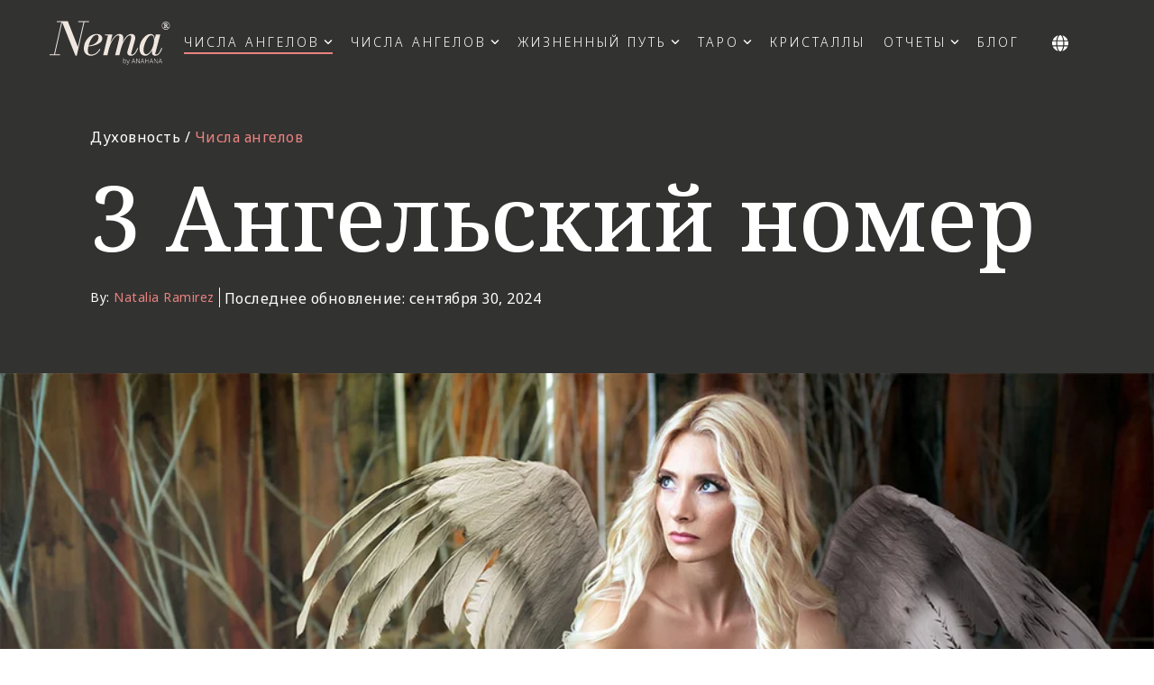

--- FILE ---
content_type: text/html; charset=UTF-8
request_url: https://www.anahana.com/ru/angel-numbers/angel-number-3
body_size: 35076
content:
<!doctype html><html lang="ru"><head>
    <meta charset="utf-8">
    <title>Ангельский номер 3 Значение: Раскройте свой творческий потенциал</title>
    <link rel="shortcut icon" href="https://www.anahana.com/hubfs/gfx/anahana_logo_wellness-icon-only.png">
    <meta name="description" content="Исследуйте творческую силу Ангельского номера 3. Узнайте, как это число стимулирует ваши творческие начинания и личностный рост.">
    
    
    
    
    
<meta name="viewport" content="width=device-width, initial-scale=1">

    
    <meta property="og:description" content="Исследуйте творческую силу Ангельского номера 3. Узнайте, как это число стимулирует ваши творческие начинания и личностный рост.">
    <meta property="og:title" content="Ангельский номер 3 Значение: Раскройте свой творческий потенциал">
    <meta name="twitter:description" content="Исследуйте творческую силу Ангельского номера 3. Узнайте, как это число стимулирует ваши творческие начинания и личностный рост.">
    <meta name="twitter:title" content="Ангельский номер 3 Значение: Раскройте свой творческий потенциал">

    

    




  <script type="application/ld+json">
    {
		  "@context": "https://schema.org",
		  "@type": "Organization",
		  "name": "Anahana Wellness, Inc.",
		  "url": "https://www.anahana.com/",
		  "logo": "https://www.anahana.com/hs-fs/hubfs/anahana-logo-horz-black.png?width=940&height=176&name=anahana-logo-horz-black.png",
		  "sameAs": [
				"https://www.facebook.com/anahanawellbeing",
				"https://www.instagram.com/anahanawellbeing",
				"https://www.linkedin.com/company/anahana-wellness/",
				"https://www.youtube.com/@anahanawellbeing"
		  ]
	}
  </script>
  <script type="application/ld+json">
	{
	  "@context": "https://schema.org",
	  "@type": "BlogPosting",
	  "mainEntityOfPage": {
		"@type": "WebPage",
		"@id": "https://www.anahana.com/ru/angel-numbers/angel-number-3"
	  },
	  "headline": "3 Ангельский номер",
	  "image": "https://www.anahana.com/hubfs/3-angel-number-1.jpg",  
	  "author": {
		"@type": "Person",
		"name": "Natalia Ramirez",
		"url": "https://www.anahana.com/ru/author/natalia-ramirez"
	  },  
	  "publisher": {
		"@type": "Organization",
		"name": "Anahana",
		"logo": {
		  "@type": "ImageObject",
		  "url": "https://www.anahana.com/hs-fs/hubfs/anahana-logo-horz-black.png?width=940&height=176&name=anahana-logo-horz-black.png"
		}
	  },
	 "datePublished": "2025-11-01 08:50:53 Z",
	 "dateModified": "2024-09-30 00:00:00 Z"
	}
  </script>

  <meta property="og:type" content="article">
  <meta name="twitter:domain" content="www.anahana.com">
  <meta http-equiv="content-language" content="ru">
  <link rel="alternate" hreflang="x-default" href="https://www.anahana.com/en/angel-numbers/angel-number-3">
  <link rel="alternate" hreflang="ru" href="https://www.anahana.com/ru/angel-numbers/angel-number-3">
  <link rel="alternate" hreflang="cs" href="https://www.anahana.com/cs/angel-numbers/angel-number-3">
  <link rel="alternate" hreflang="da" href="https://www.anahana.com/da/angel-numbers/angel-number-3">
  <link rel="alternate" hreflang="de" href="https://www.anahana.com/de/angel-numbers/angel-number-3">
  <link rel="alternate" hreflang="el" href="https://www.anahana.com/el/angel-numbers/angel-number-3">
  <link rel="alternate" hreflang="en" href="https://www.anahana.com/en/angel-numbers/angel-number-3">
  <link rel="alternate" hreflang="es" href="https://www.anahana.com/es/angel-numbers/angel-number-3">
  <link rel="alternate" hreflang="fi" href="https://www.anahana.com/fi/angel-numbers/angel-number-3">
  <link rel="alternate" hreflang="fr" href="https://www.anahana.com/fr/angel-numbers/angel-number-3">
  <link rel="alternate" hreflang="hu" href="https://www.anahana.com/hu/angel-numbers/angel-number-3">
  <link rel="alternate" hreflang="id" href="https://www.anahana.com/id/angel-numbers/angel-number-3">
  <link rel="alternate" hreflang="it" href="https://www.anahana.com/it/angel-numbers/angel-number-3">
  <link rel="alternate" hreflang="ja" href="https://www.anahana.com/ja/angel-numbers/angel-number-3">
  <link rel="alternate" hreflang="ko" href="https://www.anahana.com/ko/angel-numbers/angel-number-3">
  <link rel="alternate" hreflang="nl" href="https://www.anahana.com/nl/angel-numbers/angel-number-3">
  <link rel="alternate" hreflang="no" href="https://www.anahana.com/no/angel-numbers/angel-number-3">
  <link rel="alternate" hreflang="pl" href="https://www.anahana.com/pl/angel-numbers/angel-number-3">
  <link rel="alternate" hreflang="pt" href="https://www.anahana.com/pt/angel-numbers/angel-number-3">
  <link rel="alternate" hreflang="ro" href="https://www.anahana.com/ro/angel-numbers/angel-number-3">
  <link rel="alternate" hreflang="sv" href="https://www.anahana.com/sv/angel-numbers/angel-number-3">
  <link rel="alternate" hreflang="th" href="https://www.anahana.com/th/angel-numbers/angel-number-3">
  <link rel="alternate" hreflang="tr" href="https://www.anahana.com/tr/angel-numbers/angel-number-3">
  <link rel="alternate" hreflang="uk" href="https://www.anahana.com/uk/angel-numbers/angel-number-3">
  <link rel="alternate" hreflang="zh" href="https://www.anahana.com/zh/angel-numbers/angel-number-3">

            <script type="application/ld+json">
							{
							  "@context": "https://schema.org/", 
							  "@type": "BreadcrumbList", 
							  "itemListElement": [{
								"@type": "ListItem", 
								"position": 1, 
								"name": "Home",
								"item": "https://www.anahana.com"  
							  },{
								"@type": "ListItem", 
								"position": 2, 
								"name": "Числа ангелов",
								"item": "https://www.anahana.com/ru/angel-numbers"  
							  },{
								"@type": "ListItem", 
								"position": 3, 
								"name": "3 Ангельский номер",
								"item": "https://www.anahana.com/ru/angel-numbers/angel-number-3"  
							  }]
							}
            </script>
            

      <link rel="preload" as="image" fetchpriority="high" imagesrcset="https://www.anahana.com/hs-fs/hubfs/angel-numbers-banner-new.jpg?width=378&amp;name=angel-numbers-banner-new.jpg 500w,https://www.anahana.com/hs-fs/hubfs/angel-numbers-banner-new.jpg?width=1000&amp;name=angel-numbers-banner-new.jpg 1200w" imagesizes="(max-width: 920px) 500px, 1200vw">
      

            <link rel="preload" as="image" imagesrcset="https://www.anahana.com/hs-fs/hubfs/3-angel-number-1.jpg?width=320&amp;name=3-angel-number-1.jpg 500w, 
                               https://www.anahana.com/hs-fs/hubfs/3-angel-number-1.jpg?width=420&amp;name=3-angel-number-1.jpg  756w">
            
    <style>
a.cta_button{-moz-box-sizing:content-box !important;-webkit-box-sizing:content-box !important;box-sizing:content-box !important;vertical-align:middle}.hs-breadcrumb-menu{list-style-type:none;margin:0px 0px 0px 0px;padding:0px 0px 0px 0px}.hs-breadcrumb-menu-item{float:left;padding:10px 0px 10px 10px}.hs-breadcrumb-menu-divider:before{content:'›';padding-left:10px}.hs-featured-image-link{border:0}.hs-featured-image{float:right;margin:0 0 20px 20px;max-width:50%}@media (max-width: 568px){.hs-featured-image{float:none;margin:0;width:100%;max-width:100%}}.hs-screen-reader-text{clip:rect(1px, 1px, 1px, 1px);height:1px;overflow:hidden;position:absolute !important;width:1px}
</style>

<link rel="stylesheet" href="https://www.anahana.com/hubfs/hub_generated/template_assets/1/173963266409/1742870190072/template_style.min.css">
<link rel="stylesheet" href="https://www.anahana.com/hubfs/hub_generated/template_assets/1/57983658764/1758045591590/template_main-head.min.css">
<link class="hs-async-css" rel="preload" href="https://www.anahana.com/hubfs/hub_generated/template_assets/1/57983017118/1758045607117/template_main-foot.min.css" as="style" onload="this.onload=null;this.rel='stylesheet'">
<noscript><link rel="stylesheet" href="https://www.anahana.com/hubfs/hub_generated/template_assets/1/57983017118/1758045607117/template_main-foot.min.css"></noscript>
<link rel="stylesheet" href="https://www.anahana.com/hubfs/hub_generated/template_assets/1/154308545615/1742902462737/template_child.min.css">

<style>
  
 .hhs-top-bar .hs-menu-wrapper.hs-menu-flow-horizontal>ul li a {
	max-width: none !important;
	vertical-align: bottom;
  padding: 5px 0;
  position: relative;
}

.hhs-top-bar .mega-menu .hs-menu-wrapper > ul > li > ul:before {
	content: '';  
}

.hhs-top-bar .hs-menu-wrapper.hs-menu-flow-horizontal>ul li.hs-item-has-children>a {
  display:flex;
  align-items:center;
}

.hs-menu-wrapper.hs-menu-flow-horizontal>ul li.hs-item-has-children>a svg {
  margin-left:4px !important;
  width: 10px;
}

.hhs-top-bar .hs-menu-wrapper.hs-menu-flow-horizontal>ul li.hs-menu-depth-1 {
 position: relative; 
}

.hhs-top-bar .hs-menu-wrapper.hs-menu-flow-horizontal>ul li.hs-menu-depth-1:hover:after {
 width: 100%;
}

.hhs-top-bar .hs-menu-wrapper.hs-menu-flow-horizontal>ul li.hs-menu-depth-1.active:after,
.hhs-top-bar .hs-menu-wrapper.hs-menu-flow-horizontal>ul li.hs-menu-depth-1.active-branch:after,
.hhs-top-bar .hs-menu-wrapper.hs-menu-flow-horizontal>ul li.hs-menu-depth-1:after {
    content: '';
    position: absolute;
    left: 0px;
    bottom: 4px;
    width: 0;
    height: 2px;
    transition: width 220ms ease-in;
}
.hhs-top-bar .hs-menu-wrapper.hs-menu-flow-horizontal>ul li.hs-menu-depth-1.active:after,
.hhs-top-bar .hs-menu-wrapper.hs-menu-flow-horizontal>ul li.hs-menu-depth-1.active-branch:after{
 width: 100%;
}

.hhs-top-bar .hs-menu-wrapper.hs-menu-flow-horizontal .mega-menu ul li.hs-menu-depth-1:after {
 height: 0; 
}



.hhs-menu-toggle {
	padding-left: 1em;
	display: flex;
	z-index: 1001;
}

.hhs-side-menu .hhs-menu-toggle {
  text-align: right;
  float: right;
  margin-right: 15px;
}

.hhs-side-menu.is-open .hhs-menu-toggle {
  display: block;
}

.hhs-side-menu .hhs-menu-toggle button {
  position: relative;
}

.hamburger-icon {
	width: 1.6em;
	height: 1em;
	position: relative;
	display: block;
	margin: auto;
}
.hamburger-icon .line {
	display: block;
	background: #666;
	width: 1.6em;
	height: 3px;
	position: absolute;
	left: 0;
	border-radius: 0.025em;
	transition: all 0.4s;
	border-radius: 1em;
}
.hamburger-icon .line.line-1 {
	top: 0;
}
.hamburger-icon .line.line-2 {
	top: 50%;
}
.hamburger-icon .line.line-3 {
	top: 100%;
}


.hamburger-icon.active .line-1 {
	transform: translateY(0.75em) translateX(0) rotate(45deg);
}
.hamburger-icon.active .line-2 {
	opacity: 0;
}
.hamburger-icon.active .line-3 {
	transform: translateY(-0.25em) translateX(0) rotate(-45deg);
}

.hhs-side-menu__mobile-controls {
	padding-right: 1em;
  margin-bottom: 0em;
  float: left;
}

.hhs-nav-grid {
	display: flex;
	align-items: center;
}

.hhs-nav-grid__extras {
	display: flex;
}



.hs-search-field {
	position: relative;
	width: 1px;
}

.hs-search-field__bar {
	left: 0;
	max-width: 0;
	overflow: hidden;
	transition: all 0.125s ease-in-out;
  height: 100%;
}

.hs-search-field__bar form {
 height: 100%; 
}

.hs-search-field.is-open .hs-search-field__bar {
	width: 40vw;
	max-width: 40vw;
	left: -40vw;
  position: absolute;
}

.hhs-top-bar .hs-search-field__bar .hs-search-field__input {
	border: 0;
	border: 1px solid #ccc;
	position: relative;
	z-index: 1000;
  -webkit-border-radius: 3px 3px 3px 3px;
  border-radius: 3px 3px 3px 3px;
  padding: 5px 8px !important;
  height: 100%;
}

.top-bar-search {
	border: 0;
	background: none;
	padding: 4px;
	display: inline-block;
	margin-top: 0px;
	cursor: pointer;
  margin-right: 5px;
  display: flex;
  align-items: center;
}

  .top-bar-search svg {
   height: 18px;
    width: 18px;
  }
  
.hhs-side-menu .top-bar-search {
  position: absolute;
  top: 2px;
  right: 52px;
}

.hhs-side-menu__controls .hhs-lang-switch .globe_class:before,
.hhs-side-menu .fas {
 font-size: 20px; 
}

.hhs-menu-button {
	border: 0;
	background: none;
	display: inline-block;
	cursor: pointer;
}

@media (max-width: 575px) {
  .hhs-menu-button {
    vertical-align: super;
  }
}

.sc-site-header__menu .hs-menu-children-wrapper {
	padding: 0.33em 0 !important;
}

.sc-site-header__menu .hs-menu-item.hs-menu-depth-2 {
	width: 100%;
}

.hhs-top-bar .hs-menu-wrapper.hs-menu-flow-horizontal>ul li.hs-item-has-children ul.hs-menu-children-wrapper li a {
 padding: 10px 0px; 
}

.hhs-lang-switch .lang_list_class li a {
 padding: 10px; 
}


.hs-menu-wrapper.hs-menu-flow-horizontal>ul li.hs-item-has-children ul.hs-menu-children-wrapper {
 visibility: hidden;
  opacity: 0;
}



.hhs-side-menu .hhs-lang-switch .globe_class:before {
	color: #000; 
}

.hhs-side-menu {
	position: fixed;
	max-height: 100vh; 
	top: 0;
	bottom: 0;
	background-color: #fff;
	padding-top: 1em;
	z-index: 100001;
	overflow-y: auto;
	right: -100%;
	transition: all 0.5s ease-in-out;
}

.page-editor .hhs-side-menu {
	height: 0px; 
}

.hhs-side-menu.is-open {
	right: 0;
}

.body-wrapper.nav-is-open  {
	overflow-y: hidden;
}

.body-wrapper::after {
	content: '';
	position: absolute;
	top: 0;
	right: 0;
	bottom: 0;
	left: 100%;
	opacity: 0;
	pointer-events: none;
	z-index: 1000;
	transition: all 0.33s ease-in-out;
}

.body-wrapper.nav-is-open::after {
	left: 0;
	opacity: 1;
}

.hhs-side-menu__ctas {
	padding: 1.88em 2em 0em;
}

.hhs-side-menu__form {
	padding: 0em 2em 0em;
}
.hhs-side-menu__text {
	padding: 0em 2em 0em;
}

.hhs-side-menu__text.text-above {
 padding-top: 2em; 
}

.hhs-side-menu__ctas .hhs-header-cta {
	float: left;
	margin: 0 1em 0 0;
}
.hhs-side-menu__ctas .hhs-header-cta a {
 margin-bottom: 15px; 
}

.hs-menu-flow-vertical .hhs-nav-links {
	display: block;
}

.hs-menu-wrapper.hs-menu-flow-vertical>ul li a {
	padding: 0.2em 0 !important;
	max-width: 100%;
	width: 100%;
  overflow: visible;
}

.hhs-side-menu__mobile {
	padding: 1em 2.25em 0 2em;
}

.hhs-side-menu__mobile .sc-site-header__menu {
	padding-bottom: 1em;
	border-bottom: 1px solid rgba(125,125,125, 0.42);
}

.hhs-nav-links {
	margin: 0 !important;
  vertical-align: bottom;
}

.hs-menu-wrapper.hs-menu-flow-vertical>ul li.hs-item-has-children ul.hs-menu-children-wrapper {
	font-size: 0.88em;
	display: block;
	visibility: visible;
	opacity: 1;
	position: static;
	background: none;
	padding-left: 1.33em !important;
	padding-top: 0 !important;
}

.hhs-side-menu .hs-menu-flow-vertical>ul li.hs-item-has-children ul.hs-menu-children-wrapper {
	max-height: 0;
	overflow: hidden;
  opacity: 0;
	-webkit-transition: all 500ms ease-in-out;
	-moz-transition: all 500ms ease-in-out;
	-ms-transition: all 500ms ease-in-out;
	-o-transition: all 500ms ease-in-out;
	transition: all 500ms ease-in-out;
  background-color: transparent !important;
}

.hhs-side-menu .hs-menu-flow-vertical>ul li.hs-item-has-children ul.hs-menu-children-wrapper.is-open {
	max-height: 100%;
  opacity: 1;
	-webkit-transition: all 500ms ease-in-out;
	-moz-transition: all 500ms ease-in-out;
	-ms-transition: all 500ms ease-in-out;
	-o-transition: all 500ms ease-in-out;
	transition: all 500ms ease-in-out;
}

.fa-caret-right::after {
	content: '\f0da';
}

.hhs-sidebar-nav-toggle {
  display: inline-block;
	border: 0;
	background: none;
	font-size: 1rem;
	padding: 0.25rem 0.66rem 0.25rem;
	line-height: 1;
  width: 48px;
  height: 48px;
  position: absolute;
  right: 0;
  top: -10px;
	-webkit-transition: all 300ms ease-in-out;
	-moz-transition: all 300ms ease-in-out;
	-ms-transition: all 300ms ease-in-out;
	-o-transition: all 300ms ease-in-out;
	transition: all 300ms ease-in-out;
}

.hhs-sidebar-nav-toggle.is-open > * {
	transform: rotate(45deg);
	-webkit-transition: all 300ms ease-in-out;
	-moz-transition: all 300ms ease-in-out;
	-ms-transition: all 300ms ease-in-out;
	-o-transition: all 300ms ease-in-out;
	transition: all 300ms ease-in-out;
}

.hhs-side-menu__extras {
	padding: 0.66em 2em;
}
.hhs-side-menu__extras .hs-menu-item {
	width: 100%;
}

.hhs-side-menu__extras .hs-menu-wrapper.hs-menu-flow-horizontal>ul li a {
	width: 100%;
	padding: 0.25em 0;
  overflow: visible;
}

.hhs-top-bar .hs-menu-wrapper.hs-menu-flow-horizontal>ul li.hs-item-has-children ul.hs-menu-children-wrapper {
  max-width: 250px;
  width: max-content;
  line-height: 1;
  -webkit-box-shadow: 0 0 4px 4px rgba(0,0,0,0.05);
  box-shadow: 0 0 4px 4px rgba(0,0,0,0.05);
}

.hs-menu-wrapper.hs-menu-flow-horizontal .mega-menu ul li.hs-item-has-children ul.hs-menu-children-wrapper {
  -webkit-box-shadow: 0 0 0px 0px rgba(0,0,0,0.0);
  box-shadow: 0 0 0px 0px rgba(0,0,0,0.0);
}

.hhs-top-bar .hs-menu-wrapper.hs-menu-flow-horizontal>ul li.hs-item-has-children ul.hs-menu-children-wrapper li a {
  line-height: 1.3;
  width: auto !important;
  padding: 10px 20px 10px 10px;
}

.hhs-side-menu__extras .hs-menu-wrapper.hs-menu-flow-horizontal>ul li.hs-item-has-children ul.hs-menu-children-wrapper {
  visibility: visible;
  opacity: 1;
  position: static;
}
.hhs-side-menu__extras .hs-menu-wrapper.hs-menu-flow-horizontal>ul li.hs-item-has-children ul.hs-menu-children-wrapper a {
 text-indent: 10px; 
}
.hhs-side-menu__extras .hs-menu-wrapper.hs-menu-flow-horizontal>ul li.hs-item-has-children ul.hs-menu-children-wrapper li li a {
 text-indent: 20px; 
}

.hhs-side-menu .hs-menu-wrapper.hs-menu-flow-horizontal>ul li.hs-item-has-children>a:after {
  content: '' !important;
}

@media (min-width: 510px) {
	.hhs-side-menu__mobile-controls {
		display: none;
	}
}


@media (max-width: 509px) {
	.hhs-nav-grid__extras .top-bar-search,
	.hhs-nav-grid__extras .hhs-lang-switch {
		display: none;
	}
}

.hhs-side-menu .sc-site-header__menu.hs-menu-flow-vertical {
	overflow: initial;
	height: auto;
}

.hhs-side-menu span {
	display: inline;
}

.hhs-side-menu__controls {
	position: relative; 
  width: 100%;
  z-index: 100000;
  margin: 0em 0 0 auto;
}


.hhs-side-menu__controls .hs-search-field .hs-search-field__bar {
 width: 0px;
  display: none;
}

.hhs-side-menu__controls .hs-search-field.is-open .hs-search-field__bar {
	width: 14.5em;
	max-width: 14.5em;
  top: -3px;
	left: 2em;
  display: block;
  position: absolute;
  height: 100px;
}

.hhs-side-menu__controls .hs-search-field {
	z-index: 1000; 
}

.hhs-side-menu__controls .hs-search-field input {
	padding: 8px;
  font-size: 16px;
  border: 1px solid #dddddd;
  -webkit-border-radius: 3px;
  border-radius: 3px;
  outline: none;
  box-shadow: none;
}

.hhs-side-menu .hs-menu-wrapper.hs-menu-flow-vertical li a {
  white-space: inherit;
}

.hhs-side-menu__footer {
	padding: 2em;
	text-align: right;
}

.hhs-side-menu__footer i {
	font-size: 18px;
	padding: 5px;
}
.hhs-side-menu__footer i span {
	display: none;
}


.hhs-side-menu__footer svg {
	width: 28px;
  height: 28px;
	padding: 5px;
}


.hhs-side-menu {
	display: flex;
	flex-direction: column;
}



.hhs-top-bar div.hs_cos_wrapper_type_cta {
	display: inline; 
}



.mega-menu {
	left: 0; 
	position: fixed;
	width: 100%;
	padding:15px;
	z-index: 10000;
	box-shadow: 0 4px 5px 0 rgba(0,0,0,0.1);
}

.mega-menu {
	opacity: 0; 
	pointer-events: none; 
	transition: opacity .2s ease-in-out,
				max-height .8s ease-in-out,
				padding .2s ease-in-out;
  transition-delay: 300ms;
	max-height: 0;
	padding: 0;
  cursor: default;
}
.mega-menu.active {
	opacity: 1;
	visibility: visible; 
	pointer-events: inherit;
	max-height: 10000px;
	padding: 50px 0; 
}

.mega-menu::before {
	content: '';
	width: 100%;
	display: block;
	background: transparent;
	position: absolute;
}

.mega-menu.mega-scrolled {
	top: 55px; 
}


.side-bar-nav {
	height:680px;
	overflow-y: scroll;
}

.side-bar-nav .hs-menu-wrapper.hs-menu-flow-vertical.flyouts>ul li.hs-item-has-children ul.hs-menu-children-wrapper,
.mega-menu .hs-menu-wrapper.hs-menu-flow-vertical.flyouts>ul li.hs-item-has-children ul.hs-menu-children-wrapper {
	left: auto;
	top: auto;
	visibility: visible;
	opacity: 1;
	position: static; 
}

.mega-menu .hs-menu-wrapper.hs-menu-flow-vertical > ul {
	margin-bottom: 0px; 
}

.mega-menu .hs-menu-wrapper.hs-menu-flow-vertical>ul li a,
.mega-menu .widget-type-post_listing ul li a{
	padding: 2px 0px !important;
	width: auto !important;
	white-space: normal;
	text-indent: inherit;
}

.mega-menu .key-menu .hs-menu-wrapper.hs-menu-flow-vertical>ul li:first-child a {
	padding: 0px 0px !important;
	width: auto !important;
}


.mega-menu .hs-menu-wrapper.hs-menu-flow-vertical > ul li.hs-menu-depth-2 > a {
	font-size: .9em;
	padding-left: 5px;
}

.hhs-top-bar .mega-menu .hs-menu-wrapper.hs-menu-flow-horizontal>ul li{
 margin-top: 5px;
 margin-bottom: 5px;
}

.custom-menu-primary .mega-menu .hs-menu-wrapper>ul,
.custom-menu-primary .mega-menu .hs-menu-wrapper>ul ul,
.custom-menu-primary .mega-menu .widget-type-post_listing ul,
.custom-menu-primary .mega-menu .widget-type-post_listing ul ul{
	-webkit-box-shadow: none;
	box-shadow: none;
	background: transparent !important;
}

.custom-menu-primary .hs-menu-wrapper > ul ul,
.custom-menu-primary .mega-menu .key-menu .hs-menu-wrapper>ul,
.custom-menu-primary .mega-menu .key-menu .hs-menu-wrapper>ul ul {
	padding: 0px; 
}

.custom-menu-primary .mega-menu .hs-menu-wrapper>ul ul {
	min-width: 170px !important;
}

.custom-menu-primary .hs-menu-wrapper .mega-menu > ul > li,
.custom-menu-primary .mega-menu .hs-menu-wrapper>ul>li,
.hhs-header-menu .hs-menu-wrapper.hs-menu-flow-horizontal .mega-menu .hs-menu-flow-vertical ul li a,
.hhs-header-menu .hs-menu-wrapper.hs-menu-flow-horizontal .mega-menu .widget-type-post_listing ul li a{
	text-transform: none !important;
	font-weight: normal !important;
	display: block;
	clear: both;
}

.hhs-top-bar .mega-nav-con .hs-menu-wrapper.hs-menu-flow-horizontal>ul li a {
	padding-bottom: 5px;
}

.hhs-header-menu .hs-menu-wrapper.hs-menu-flow-horizontal .mega-menu .key-menu.hs-menu-flow-vertical ul li:first-child a {
	line-height: 1em; 
}

.custom-menu-primary .mega-menu .hs-menu-wrapper > ul > li, 
.custom-menu-primary .hs-menu-wrapper .mega-menu > ul > li {
	margin-left: 0px !important;
}

.custom-menu-primary .mega-menu .hs-menu-wrapper>ul ul {
	padding: 0px 0  10px 10px !important; 
}

.hhs-header-menu .hs-menu-wrapper.hs-menu-flow-horizontal .mega-menu>ul li a {
	font-weight: normal !important; 
}

.custom-menu-primary .hs-menu-wrapper .mega-menu ul>li>ul:before,
.hs-menu-wrapper.hs-menu-flow-horizontal .mega-menu ul li.hs-item-has-children>a:after {
	display: none !important; 
}

.custom-menu-primary .mega-menu .hs-menu-wrapper > ul li a:hover {
	background-color: transparent !important; 
}

.custom-menu-primary .mega-menu .hs-menu-wrapper > ul {
	float: none !important; 
}

.hs-menu-wrapper.hs-menu-flow-horizontal .mega-menu ul li.hs-item-has-children ul.hs-menu-children-wrapper {
	display: block;
	opacity: 1;
	visibility: visible;
	position: static;
}


.mega-text-con {
	white-space: normal; 
}
.mega-text-con ul {
	padding-left: 20px !important; 
}
.mega-text-con li {
	list-style-type: disc; 
	width: 100%;
}

.custom-menu-primary .hs-menu-wrapper > ul .mega-menu ul {
	background: transparent !important; 
	box-shadow: none !important;
	-webkit-box-shadow: none !important;
}


@media (max-width: 922px){
	.mega-menu.active {
		display: none !important;
		opacity: 0;
	}
	.hhs-header-menu .hs-menu-wrapper.hs-menu-flow-horizontal>ul li a span {
		padding: 0px !important; 
	}
	.header-container-wrapper .container-fluid .mega-menu {display: none !important;}
	.header-container-wrapper .container-fluid .row-fluid .mega-menu,
	.custom-menu-primary .mega-menu {
		display: none;
		opacity: 0;
		visibility: hidden;
	}
}

.mega-nav-con .hs-menu-item {
	width: 100%;
}

.mega-nav-con .hs-menu-wrapper.hs-menu-flow-horizontal>ul li.hs-item-has-children ul.hs-menu-children-wrapper {
	display: block;
	width: 100%;
	visibility: visible;
	opacity: 1;
	position: static;
	background: none;
	padding-left: 0.33em !important;
}

.mega-nav-con .hs-menu-wrapper.hs-menu-flow-horizontal>ul li a {
	padding: 0.33em 0;
}

[class^=mega-drop].loaded::before {
 display: block;
   width: 20px;
  height: 20px;
  position: absolute;
  right: -20px;
  top: 0;
}

.hs-menu-wrapper.hs-menu-flow-horizontal>ul li.hs-item-has-children>a .mega-menu svg {
 width: auto !important; 
}



.hhs-nav {
	padding-right: 0 !important;
	padding-left: 0 !important;
}


.hhs-alt-nav .hhs-header-logo .logo-sticky,
.hhs-header-logo .logo-standard {
	display: block;
}

.hhs-alt-nav .hhs-header-logo .logo-standard,
.hhs-header-logo .logo-sticky {
	display: none;
}
.sticky-menu .hhs-header-logo .logo-standard {
	display: none;
}
.sticky-menu .hhs-header-logo .logo-sticky {
	display: block;
}

.hhs-header-logo,
.hhs-nav-opt-items {
	display: table-cell;
	vertical-align: middle;
}

.hhs-header-logo {
	position: relative;
	z-index: 10;
}

.hhs-header-menu {
	float: right !important;
}



 
 .hhs-lang-switch {
   float: right;
 }

.hhs-lang-switch span {
  display: flex;
  height: 100%;
}
 
 .hhs-lang-switch .lang_switcher_class {
   display: flex;
   align-items:center;
 }
 
 .hhs-lang-switch .globe_class {
       padding: 15px 10px 15px 10px;
   background-image: none !important;
   -webkit-font-smoothing: antialiased;
   display: inline-block;
   font-style: normal;
   font-variant: normal;
   text-rendering: auto;
   line-height: 1;
   font-weight: 900;
	 width:auto;
	 height:auto;
 }


.hhs-side-menu__controls .hhs-lang-switch {
	position: absolute;
	top: 5px;
	right: 100px;
}

.hhs-side-menu__controls .hhs-lang-switch .lang_switcher_class {
	padding: 0px;
	margin-top: 0;
}

 
 .hhs-lang-switch .lang_list_class {
   text-align: left;
   border: none;
   top: 100%;
   left: 10px;
   padding-top: 0px !important;
   -webkit-box-shadow: 0 0 5px 0px rgba(0,0,0,0.1);
   box-shadow: 0 0 5px 0px rgba(0,0,0,0.1);
   min-width: 100px;
   width: max-content;
 }

.hhs-side-menu .hhs-lang-switch .lang_list_class {
   top: 41px;
  z-index: 1000;
}
 
 .hhs-lang-switch .lang_list_class:before {
   border: none;
   width: 10px;
 }
 .hhs-lang-switch .lang_list_class:after {
   border: 5px solid transparent;
   left: 85px;
   top: -10px;
 }
 .hhs-side-menu .hhs-lang-switch .lang_list_class:after {
   left: 76px;
 }



 .hhs-lang-switch .lang_list_class li:first-child,
 .hhs-lang-switch .lang_list_class li{
   border: none !important; 
 }
 .hhs-lang-switch .lang_list_class li:first-child {
   padding-top: 10px; 
 }
 
 .hhs-lang-switch .lang_list_class li:last-child {
   padding-bottom: 10px; 
 }
 
 .hhs-lang-switch .lang_list_class li {
   padding: 0px; 
   margin-bottom: 0px;
 }
 

.hhs-lang-switch .lang_list_class li a {
  display: block;
}

.hhs-lang-switch,
.hhs-header-search,
.hhs-header-cta {
	float: right;
	margin-left: 15px;
	z-index: 1000;
	position: relative;
  display: flex;
}
  
.hhs-head-cta-1 {
  margin-right: 15px;
}

.hhs-lang-switch a,
.hhs-header-search a{
	padding: 10px 5px;
	display: block;
}

.hhs-header-search a i {
	vertical-align: bottom;
}

.hhs-lang-switch .globe_class svg {
	vertical-align: middle;
}


.hhs-header-mod .hs-menu-wrapper.hs-menu-flow-horizontal > ul li.hs-item-has-children ul.hs-menu-children-wrapper li {
	width: 100%;
	display: block;
	clear: both;
}

.hhs-header-hat {
	position: relative;
	z-index: 1000;
}


.hhs-header-hat .col-12 {
	padding-left: 0px;
	padding-right: 0px;
}

.hhs-header-hat .col-12 * {
 margin-bottom: 0px; 
}

.hhs-hat-menu .hs-menu-wrapper.hs-menu-flow-horizontal>ul {
	float: right;
}
.hhs-header-menu .hs-menu-wrapper.hs-menu-flow-horizontal>ul li a span {
	padding: 10px 0;
}



.hhs-header-menu .hs-menu-wrapper.hs-menu-flow-horizontal>ul li .mega-menu a {
	color: #555555 !important;
	padding: 5px;
	text-transform: none;
}

.hhs-top-bar .hs-menu-wrapper.hs-menu-flow-horizontal>ul li .mega-menu a {
  white-space: normal !important;
}

.hs-menu-wrapper.hs-menu-flow-horizontal .mega-menu ul li.hs-item-has-children ul.hs-menu-children-wrapper {
	display: block;
	opacity: 1;
	visibility: visible;
	position: static;
}

.mega-text-con {
	white-space: normal; 
}
.mega-text-con ul {
	padding-left: 20px !important; 
}
.mega-text-con li {
	list-style-type: disc; 
	width: 100%;
}

.custom-menu-primary .hs-menu-wrapper > ul .mega-menu ul {
	background: transparent !important; 
	box-shadow: none !important;
	-webkit-box-shadow: none !important;
}



.hhs-hat-menu .hs-menu-wrapper.hs-menu-flow-horizontal>ul {
	margin-right: 0px;
}

.hhs-hat-menu .hs-menu-wrapper.hs-menu-flow-horizontal>ul li a {
	max-width: none;
	overflow: visible;
}




.custom-menu-primary .hs-menu-wrapper {
	overflow: visible !important;
}

.custom-menu-primary .hs-menu-wrapper > ul{
	float: right;
}

.custom-menu-primary .hs-menu-wrapper > ul > li{
	font-weight: normal;
	margin-left: 0px !important;
	margin-bottom: 0px;
}

.custom-menu-primary .hs-menu-wrapper > ul > li > a{
	padding: 10px 15px;
	position: relative;
	display: block;
}

.custom-menu-primary a:hover {
	color: #000000;
}


.hs-menu-children-wrapper .hs-menu-item.active,
.custom-menu-primary .hs-menu-wrapper .hs-menu-children-wrapper li.active a:hover,
.sticky-menu .hs-menu-item.active,
.sticky-menu .custom-menu-primary .hs-menu-wrapper > ul li.active a:hover{
	background-color: transparent !important;
	cursor: default !important;
}
.sticky-menu {
	visibility: hidden;
	-webkit-transform: translateY(-100%);
	-ms-transform: translateY(-100%);
	-o-transform: translateY(-100%);
	transform: translateY(-100%);
	-webkit-transition: all .3s ease;
	-o-transition: all .3s ease;
	transition: all .3s ease;
	opacity: 0;
	-webkit-box-shadow: 0 2px 3px 1px rgba(0,0,0,.1);
	box-shadow: 0 2px 3px 1px rgba(0,0,0,.1);
}

.sticky-menu.active {
	z-index: 999;
	position: fixed;
	top: 0;
	left: 0;
	right: 0;
	visibility: visible;
	-webkit-transform: translateY(0);
	-ms-transform: translateY(0);
	-o-transform: translateY(0);
	transform: translateY(0);
	transition: all .3s ease;
	opacity: 1;
}

.sticky-menu .widget-type-logo img {
	height: 35px !important;
	width: auto !important;
	margin: 10px 0;
}

.hhs-header.sticky-menu.active {
	padding: 5px 0px !important;
}

.custom-menu-primary.js-enabled .hamburger {
	display: none;
}

@media (max-width: 922px){
	.sticky-menu.active {
		position: static !important;
	}
	.sticky-menu .widget-type-cta {
		display: none;
	}
	.sticky-menu .widget-type-logo img {
		margin: 0;
	}
	.sticky-menu .page-center {
		padding: 0 10px !important;
	}
	.hhs-nav {
		position: relative;
	}
	.hhs-nav-opt-items {
		padding-right: 40px;
	}
	.custom-menu-primary.js-enabled {
		float: none;
		position: absolute;
		top: 0px;
		left: 0px;
	}
	.custom-menu-primary .hs-menu-wrapper,
	.custom-menu-primary.js-enabled .hs-menu-wrapper,
	.custom-menu-primary.js-enabled .hs-menu-children-wrapper{
		display: none;
	}
	.custom-menu-primary.js-enabled .hamburger {
		display: inline-block;
	}
	.hhs-header-menu .hs-menu-wrapper.hs-menu-flow-horizontal>ul li a {
		padding: 0px 15px;
	}
	.hhs-header-logo {
		position: relative;
		z-index: 1000;
	}
	.custom-menu-primary.js-enabled .hs-menu-wrapper > ul > li{
		margin-left: 0px !important;
	}
	.hamburger {
		padding-top: 10px; 
	}
}

@media (max-width: 575px){
	nav {
		transition: height 0.5s ease-in-out;
	}
	.hhs-header-mod .hhs-nav {
		padding-top: 25px; 
	}
	.custom-menu-primary.js-enabled {
		top: 20px; 
	}
	.hhs-hat-menu {
		position: relative;
	}
	.hhs-hat-menu .hs-menu-wrapper.hs-menu-flow-horizontal>ul li a {
		text-align: center !important;
		padding: 0 !important;
	}
	.hhs-hat-menu .hs-menu-wrapper.hs-menu-flow-horizontal ul li li a {
		padding: 2px 10px !important;
	}
	.hhs-hat-menu .hhs-header-search a {
		padding: 5px 0px 5px 10px;
	}

	.hhs-hat-menu .hs-menu-wrapper.hs-menu-flow-horizontal>ul,
	.hhs-hat-menu > ul {
		width: 100% !important;
		margin: 0px auto !important;
		float: none !important;
    text-align: center;
	}
  
  .hhs-hat-menu .hs-menu-wrapper.hs-menu-flow-horizontal>ul li.hs-menu-depth-1 {
   display: inline-block;
    text-align: center;
    padding: 0 5px;
  }
  .hhs-hat-menu .hs-menu-children-wrapper:before {
   text-align: left; 
  }
}


  
  
  
  .hhs-top-bar {
    background-color: rgba(0, 0, 0, 0.0);
    padding: 10px 0;
    
      position: absolute;
      left: 0;
      right: 0;
      z-index: 999;
    
  }
  .hhs-top-bar.sticky-menu.active {
    padding: 5px 0; 
  }
  
  @media (min-width: 992px) {
    
  }
  
  
  
  .hhs-top-bar.hhs-alt-nav .logo-sticky,
  .logo-standard  {
    max-width: 138px;
    float: left;
  }
  
  .hhs-top-bar.hhs-alt-nav.sticky-menu.active .logo-sticky,
  .logo-sticky  {
    max-width: 100px;
    float: left;
  }
  
  .hhs-header-logo {
    padding-top:  0px;
  }
  
  
  .hhs-nav-grid__menu {
    
      margin: 0 auto;
    
  }
  
  .hhs-top-bar .hs-menu-wrapper.hs-menu-flow-horizontal>ul li a,
  .hs-menu-wrapper.hs-menu-flow-horizontal ul.hhs-nav-links .hs-menu-item a {
    color: rgba(255, 255, 255, 1.0);
  }
  
  
  .hhs-top-bar .hs-menu-wrapper.hs-menu-flow-horizontal>ul li {
    margin: 15px 20px;
  }
  
  .hhs-top-bar .hs-menu-wrapper.hs-menu-flow-horizontal>ul li a:hover,
  .hs-menu-wrapper.hs-menu-flow-horizontal ul.hhs-nav-links .hs-menu-item a:hover,
  .hhs-top-bar .hs-menu-wrapper.hs-menu-flow-horizontal>ul li a:hover{
    color: rgba(255, 255, 255, 1.0);
  } 
  
  .hhs-top-bar .hs-menu-wrapper.hs-menu-flow-horizontal>ul li a svg,
  .hhs-header-search a svg,
  .hhs-lang-switch svg,
  .top-bar-search svg{
    fill: rgba(255, 255, 255, 1);
  }
  .hhs-top-bar .hs-menu-wrapper.hs-menu-flow-horizontal>ul li a:hover svg {
   fill: rgba(255, 255, 255, 1.0); 
  }
  
  .hhs-top-bar .hs-menu-wrapper.hs-menu-flow-horizontal>ul li a svg {
    -webkit-transition: fill 400ms ease-in-out;
    -moz-transition: fill 400ms ease-in-out;
    -ms-transition: fill 400ms ease-in-out;
    -o-transition: fill 400ms ease-in-out;
    transition: fill 400ms ease-in-out;
  }
  .hhs-top-bar .hs-menu-wrapper.hs-menu-flow-horizontal>ul li li a svg {
    -moz-transform: rotate(-90deg);
    -webkit-transform: rotate(-90deg);
    -o-transform: rotate(-90deg);
    -ms-transform: rotate(-90deg);
    transform: rotate(-90deg);
    vertical-align: sub;
  }
  
  .hhs-top-bar .hs-menu-wrapper.hs-menu-flow-horizontal>ul li.hs-menu-depth-1.active:after,
  .hhs-top-bar .hs-menu-wrapper.hs-menu-flow-horizontal>ul li.hs-menu-depth-1:after {
    background-color: rgba(232, 131, 126, 1.0);
  }
  
  
  
  .hhs-lang-switch .globe_class svg{
    fill:#FFF ;
  }
  
  .lang_list_class li {
     background: rgba(255, 255, 255, 1) !important;
  }
  
  .hhs-lang-switch .lang_list_class:after {
   border-bottom-color: rgba(255, 255, 255, 1) !important;
  }
  
  
 
  .hhs-hat-menu .hs-menu-children-wrapper,
  .sc-site-header__menu .hs-menu-children-wrapper {
    background-color: rgba(255, 255, 255, 1) !important;
  }
  
  .sc-site-header__menu .mega-menu .hs-menu-children-wrapper {
    background-color: transparent !important;
  }
  
  .hhs-hat-menu .hs-menu-children-wrapper:before,
  .hs-menu-wrapper.hs-menu-flow-horizontal>ul li.hs-item-has-children ul.hs-menu-children-wrapper:before {
     color: rgba(255, 255, 255, 1) !important;
  }
  
  .hhs-hat-menu .hs-menu-children-wrapper li a,
  .hhs-lang-switch .lang_list_class li a,
  .custom-menu-primary .hs-menu-wrapper > ul li a, 
  .hs-menu-wrapper.hs-menu-flow-horizontal > ul li.hs-item-has-children ul.hs-menu-children-wrapper li a,
  .hhs-lang-switch .lang_list_class li a {
    color: #444444;
    font-size: 14px !important;
  }
  
  .hhs-hat-menu .hs-menu-children-wrapper li a:hover,
  .hhs-lang-switch .lang_list_class li a:hover,
  .hs-menu-wrapper.hs-menu-flow-horizontal ul.hhs-nav-links .hs-menu-item.hs-menu-depth-2 a:hover,
  .hhs-top-bar .hs-menu-wrapper.hs-menu-flow-horizontal>ul li.hs-item-has-children ul.hs-menu-children-wrapper li a:hover{
   background-color: rgba(0, 164, 189, 1) !important;
  }
  
  .hhs-hat-menu .hs-menu-children-wrapper li a:hover,
  .hhs-lang-switch .lang_list_class li a:hover,
  .custom-menu-primary .hs-menu-wrapper > ul li.hs-item-has-children ul.hs-menu-children-wrapper li a:hover,
  .hs-menu-wrapper.hs-menu-flow-horizontal ul.hhs-nav-links .hs-menu-item.hs-menu-depth-2 a:hover,
  .hhs-top-bar .hs-menu-wrapper.hs-menu-flow-horizontal>ul li.hs-item-has-children ul.hs-menu-children-wrapper li a:hover{
   color: #fff !important;
  }
  
  .hhs-top-bar.hhs-alt-nav .hs-menu-wrapper.hs-menu-flow-horizontal>ul li.hs-menu-item.hs-menu-depth-2 a:hover svg {
    fill: #fff !important;
  }
  
  .custom-menu-primary .hs-menu-wrapper > ul li.hs-item-has-children ul.hs-menu-children-wrapper li.active a:hover {
    color: #444444 !important;
  }
  
  .hhs-top-bar.hhs-alt-nav .hs-menu-wrapper.hs-menu-flow-horizontal ul.hhs-nav-links ul .hs-menu-item.sub-active a,
  .hhs-top-bar .hs-menu-wrapper.hs-menu-flow-horizontal ul.hhs-nav-links ul .hs-menu-item.sub-active a{
      background-color: rgba(242, 245, 248, 1) !important;
     color: #444444 !important;
    }
    
  
  
  .hhs-top-bar.hhs-alt-nav.sticky-menu,
  .hhs-top-bar.sticky-menu,
  .hhs-top-bar.hhs-alt-nav{
    background-color: rgba(255, 255, 255, 0.90);
  }
  .sticky-menu.active {
    background-color: rgba(255, 255, 255, 0.90);
  }
  
  .hhs-top-bar.sticky-menu .hs-menu-wrapper.hs-menu-flow-horizontal>ul li a,
  .hhs-top-bar.hhs-alt-nav .hs-menu-wrapper.hs-menu-flow-horizontal>ul li a,
  .hhs-top-bar.hhs-alt-nav .hs-menu-wrapper.hs-menu-flow-horizontal ul.hhs-nav-links .hs-menu-item a,
  .sticky-menu .hs-menu-wrapper.hs-menu-flow-horizontal ul.hhs-nav-links li a,
  .sticky-menu .hhs-lang-switch .globe_class:before{
    color: rgba(68, 68, 68, 1.0);
  }
  
  .hhs-top-bar.hhs-alt-nav .hhs-lang-switch .globe_class svg {
     fill: rgba(68, 68, 68, 1.0);
  }
  
  .hhs-top-bar.sticky-menu .hs-menu-wrapper.hs-menu-flow-horizontal>ul li a svg,
  .sticky-menu .hhs-nav-grid__extras svg,
  .hhs-top-bar.hhs-alt-nav .hhs-header-search a svg {
    fill: rgba(68, 68, 68, 1.0);
  }
  
  .hhs-top-bar.hhs-alt-nav .hs-menu-wrapper.hs-menu-flow-horizontal ul.hhs-nav-links ul .hs-menu-item a {
    color: #444444;
  }
  
  .hhs-top-bar.sticky-menu .hs-menu-wrapper.hs-menu-flow-horizontal>ul li a:hover,
  .hhs-top-bar.hhs-alt-nav .hs-menu-wrapper.hs-menu-flow-horizontal>ul li a:hover,
  .hhs-top-bar.hhs-alt-nav .hhs-top-bar .hs-menu-wrapper.hs-menu-flow-horizontal .hs-menu-depth-1:first-child:hover,
  .hhs-top-bar.hhs-alt-nav .fas:hover,
  .sticky-menu .hhs-top-bar .hs-menu-wrapper.hs-menu-flow-horizontal .hs-menu-depth-1:first-child:hover,
  .sticky-menu .hs-menu-wrapper.hs-menu-flow-horizontal ul.hhs-nav-links li a:hover,
  .sticky-menu .hhs-header-search a i:hover{
    color: rgba(0, 0, 0, 1.0) !important;
  }
  .hhs-top-bar.sticky-menu .hs-menu-wrapper.hs-menu-flow-horizontal>ul li a:hover svg,
  .hhs-top-bar.hhs-alt-nav .hs-menu-wrapper.hs-menu-flow-horizontal>ul li a:hover svg {
   fill: rgba(0, 0, 0, 1.0) !important; 
  }
  
  
  
  .hhs-top-bar.hhs-alt-nav .hs-menu-wrapper.hs-menu-flow-horizontal>ul li a svg, 
  .hhs-top-bar.hhs-alt-nav .hhs-header-search a svg, 
  .hhs-top-bar.hhs-alt-nav .top-bar-search svg {
    fill: rgba(68, 68, 68, 1) !important;
  }
  
  
  .hhs-top-bar.hhs-alt-nav .hs-menu-wrapper.hs-menu-flow-horizontal>ul li.hs-menu-depth-1.active:after,
  .hhs-top-bar.hhs-alt-nav .hs-menu-wrapper.hs-menu-flow-horizontal>ul li.hs-menu-depth-1:after,
  .sticky-menu.hhs-top-bar .hs-menu-wrapper.hs-menu-flow-horizontal>ul li.hs-menu-depth-1.active:after,
  .sticky-menu.hhs-top-bar .hs-menu-wrapper.hs-menu-flow-horizontal>ul li.hs-menu-depth-1:after {
    background-color: rgba(232, 131, 126, 1.0);
  }
 
  
  
  .hhs-header-cta .cta-secondary,
  .hhs-header-cta .cta-tertiary,
  .hhs-header-cta .cta-primary,
  .hhs-header-cta .cta-four,
  .hhs-header-cta .cta-five{
    padding: 15px 20px !important;
    font-size: 16px !important;
    -webkit-box-shadow: none;
    box-shadow: none;
  }
  
   
   
  
  .hhs-side-menu {
   width:  400px;
  }
  
  .hhs-side-menu {
   background-color:  rgba(255, 255, 255, 1.0);
  }
  
  .body-wrapper::after {
    background-color:  rgba(0, 0, 0, 0.6);
  }
  
  
  
  .hamburger-icon .line {
    background: rgba(255, 255, 255, 1.0);
  }
  
  .hhs-top-bar.hhs-alt-nav .hamburger-icon .line,
  .sticky-menu .hamburger-icon .line {
    background: rgba(68, 68, 68, 1.0);
  }
  
  .hamburger-icon.active .line {
    background: rgba(68, 68, 68, 1.0);
  }
  .hhs-side-menu .top-bar-search svg,
  .hhs-side-menu .hhs-lang-switch .globe_class svg {
    fill: rgba(68, 68, 68, 1.0);
  }
  .hhs-side-menu .top-bar-search {
    padding: 4px;
  }
  .hhs-side-menu .top-bar-search svg {
   height: 20px;
    width: 20px;
  }
  
  
    .hhs-side-menu__controls .hhs-lang-switch {
      right: 70px !important;   
    }
  
  
  
  .hhs-side-menu .hhs-lang-switch .globe_class:before,
  .hhs-side-menu .fas{
    color: rgba(68, 68, 68, 1.0);
  }
  
  .hhs-top-bar .fas {
    fill: #fff;
  }
  
  .hhs-side-menu__footer a svg,
  .hhs-side-menu__footer a:visited svg {
    fill: #333333;
  }
  
  .hhs-side-menu__footer a:hover svg,
  .hhs-side-menu__footer a:focus svg {
    fill: #666666;
  }
  
  
  
  .hhs-side-menu .hhs-side-menu__mobile li a {
    font-size: 18px;
    font-weight: bold;
    color: rgba(102, 102, 102, 1.0);
  }
  
  .hhs-side-menu .hhs-side-menu__mobile li a:hover {
    color: rgba(0, 0, 0, 1.0);
  }
  
  .hhs-sidebar-nav-toggle svg {
    fill: rgba(153, 153, 153, 1.0);
  }
  
  
  
  .hhs-side-menu__extras .hs-menu-item a,
  .hhs-side-menu__extras .hs-menu-wrapper.hs-menu-flow-horizontal>ul li.hs-item-has-children ul.hs-menu-children-wrapper a {
    font-size: 14px;
    font-weight: nomral;
    color: rgba(102, 102, 102, 1);
  }
  
  .hhs-side-menu__extras .hs-menu-item a:hover,
  .hhs-side-menu__extras .hs-menu-wrapper.hs-menu-flow-horizontal>ul li.hs-item-has-children ul.hs-menu-children-wrapper a:hover {
    color: rgba(232, 131, 126, 1);
  }
  
  
  
  
    .hhs-side-menu__extras {flex: 1;}
  
  
  @media (max-width: 575px) {
    .hhs-side-menu {
     width: 100%; 
    }
  }
  
   
   
  
  
    
    @media screen and (min-width: 850px) {
      [class^=mega-drop].loaded {
        position: relative; 	
        display: inline-block; 	
        padding: 0 ; 	
      }

      
      [class^=mega-drop].loaded:hover::after {
        display: block; 
        position: absolute;
        top:0; 
        width: 100%; 
        height: 100px; 
        left: -36px;
        
      }
      [class^=mega-drop].loaded:hover::before {
        display: block; 
        position: absolute;
        top: 0; 
        width: 100%; 
        height: 100px; 
        right: -36px;
        
      }
      .mega-menu::before {
        height: 30px;
        top: -30px;
	      background-color: rgba(255, 2, 1, 0.0);
      }
    } 
    .hs-menu-wrapper.hs-menu-flow-horizontal>ul li.hs-item-has-children>a.mega span {
      padding-right: 15px !important;
    }
    .hs-menu-wrapper.hs-menu-flow-horizontal>ul li.hs-item-has-children>a.mega svg {
      margin-left:-12px !important;
    }

  
    .mega-menu {
      background-color: rgba(255, 255, 255, 1);
      top: 75px;
    }
    .sticky-menu.active .mega-menu  {
      top: 70px;
    }
    .mega-menu span.hs_cos_wrapper_type_text {
      text-transform: none !important;
      font-weight: normal !important;
      white-space: normal !important; 
    }

    .hhs-top-bar .hs-menu-wrapper.hs-menu-flow-horizontal>ul li .mega-menu a,
    .hhs-alt-nav .hhs-top-bar .hs-menu-wrapper.hs-menu-flow-horizontal>ul li .mega-menu a,
    .hhs-top-bar .mega-menu .mega-nav-con ul li ul.hs-menu-children-wrapper li a,
    .hhs-alt-nav .hhs-top-bar .mega-menu .mega-nav-con ul li ul.hs-menu-children-wrapper li a{
      color: #444444 !important;
      font-size: 16px !important;
      font-weight: normal;
      text-transform: none;
      padding-top:10px !important;
      padding-bottom:10px !important;
    }
    .hhs-top-bar .mega-menu .mega-nav-con ul li ul.hs-menu-children-wrapper li a{
      font-size: 0.95em !important;
    }
    .hhs-top-bar .mega-menu .mega-nav-con .hs-menu-wrapper.hs-menu-flow-horizontal ul .hs-menu-item.hs-menu-depth-2 a:hover,
    .hhs-top-bar .hs-menu-wrapper.hs-menu-flow-horizontal>ul li .mega-menu a:hover,
    .hhs-alt-nav .hhs-top-bar .hs-menu-wrapper.hs-menu-flow-horizontal>ul li .mega-menu a:hover,
    .hhs-top-bar .mega-menu .mega-nav-con ul li ul.hs-menu-children-wrapper li a:hover,
    .hhs-alt-nav .hhs-top-bar .mega-menu .mega-nav-con ul li ul.hs-menu-children-wrapper li a:hover{
      color: #00a4bd !important;
      background-color: transparent !important;
    } 
  
  
  
  
  
  
  
    .hhs-menu-toggle {
      display: none;  
    }
    @media (max-width: 960px) {
      .hhs-menu-toggle {
        display: block;  
      }
    }
    @media (max-width: 920px) {
      .hhs-menu-toggle {
        display: block;  
      }
    }
  
  
    
  
  .hhs-side-menu__ctas .hhs-side-cta-1,
  .hhs-side-menu__ctas .hhs-side-cta-2{
    display: none;
  }
  @media (max-width: 960px) {
      .hhs-extras-ctas,
      .hhs-extras-ctas .hhs-head-cta-1 {
        display: none;
      }
      .hhs-side-menu__ctas .hhs-side-cta-1 {
        display: inline-block;
      }
    }
    @media (max-width: 920px) {
      .hhs-extras-ctas .hhs-head-cta-2 {
        display: none;
      }
      .hhs-side-menu__ctas .hhs-side-cta-2 {
        display: inline-block;
      }
    }
    
  
    @media (min-width: 850px) {
      .hhs-side-menu__mobile {
        display: none;
      }
    }

  @media (max-width: 850px) {
    .main-nav .sc-site-header__menu {
       display: none;
      }
    }
  
  
  
  
  
  
  
  
  
  
  
  
  
   
  @media (max-width: 922px) {
    .custom-menu-primary .hs-menu-wrapper > ul {
       margin-top: 10px !important;
    }
    .custom-menu-primary .hs-menu-wrapper > ul,
    .custom-menu-primary .hs-menu-wrapper > ul li.active a:hover{
      background-color:  rgba(255, 255, 255, 1) !important;
    }
    .hhs-top-bar .hs-menu-wrapper.hs-menu-flow-horizontal>ul li a:hover,
    .custom-menu-primary .hs-menu-wrapper > ul li.active a:hover {
      color:  #444444 ;
    }
    .custom-menu-primary .hs-menu-wrapper > ul li{
      
        border-top: 1px solid rgba(0, 0, 0, .1) !important; 
      
    }
    .custom-menu-primary .hs-menu-wrapper > ul ul li{
      
        background-color: rgba(0, 0, 0, .05);
      
    }
    
      .sticky-menu.active {
        position: static !important;
      }
      .sticky-menu.active {
        display: none !important;
        height: 0px !important;
      }
    
  }
  
  
  @media (max-width: 575px) {
    .logo-standard, .logo-sticky {
      max-width: 39px !important;
    }
    
      .hhs-nav-opt-items .hhs-header-search {
        right: 3px;
      }
      .hhs-nav-opt-items .hhs-lang-switch
       {
        right: 33px;
      }
    
  }
  
  
</style>

<link rel="stylesheet" href="https://www.anahana.com/hubfs/hub_generated/template_assets/1/57983017119/1758045585637/template_global-footer.min.css">
<link rel="stylesheet" href="https://www.anahana.com/hubfs/hub_generated/module_assets/1/161327002898/1742973108418/module_Global_Footer.min.css">
<style>

	

	#hs_cos_wrapper_global_footer .hhs-footer-mod {
		padding-top: 100px;
		padding-bottom: 100px;

		
		background-color: rgba(75, 72, 71, 1.0);
		}



	
	.hhs-foot-base-nav .hs-menu-wrapper.hs-menu-flow-horizontal > ul li a,
	.hhs-foot-nav-col .hs-menu-wrapper.hs-menu-flow-horizontal>ul li.hs-item-has-children ul.hs-menu-children-wrapper li a,
	.hhs-foot-nav-col .hs-menu-wrapper.hs-menu-flow-horizontal > ul li a {
		color: #FFFFFF !important;
	}
	.hhs-foot-base-nav .hs-menu-wrapper.hs-menu-flow-horizontal > ul li a:hover,
	.hhs-foot-nav-col .hs-menu-wrapper.hs-menu-flow-horizontal>ul li.hs-item-has-children ul.hs-menu-children-wrapper li a:hover,
	.hhs-foot-nav-col .hs-menu-wrapper.hs-menu-flow-horizontal > ul li a:hover {
		color: #E8837E  !important;
	}
	.foot-nav-title,
	.hhs-foot-rss h5,
	.hhs-foot-nav-col h5 {
		margin-bottom: 20px;
		color: #FFFFFF;
	}

	.hhs-foot-rss .hs_cos_wrapper_type_inline_rich_text p,
	.hhs-foot-rss .hs_cos_wrapper_type_inline_rich_text l1,
	.hhs-foot-rss .hs_cos_wrapper_type_inline_rich_text span,
	.hhs-foot-rss label{
		color: #FFFFFF;
	}

	.hhs-foot-base-nav .hs-menu-wrapper.hs-menu-flow-horizontal > ul li a {
		font-size: 14px;
	}

	
	.hhs-footer-mod .hhs-post-content a h6  {
		color: #FFFFFF;
		font-size: 16px;
		line-height: 20px;
	}
	.hhs-footer-mod .hhs-post-summary p  {
		color: #FFFFFF;
		font-size: 14px;
		line-height: 18px;
	}
	.hhs-foot-rss .hs-rss-title:hover {
		color: #FFFFFF;
	}
	.hhs-footer-mod .hhs-post-feat-img {
		min-height: 120px;
	}
	.hhs-foot-rss .hs-rss-item.hs-with-featured-image .hs-rss-item-text  {
		margin-top: 120px;
	}
	.hhs-foot-break-line {
		border-color:  #CCCCCC;
	}
	.hhs-foot-copyright {
		color: #FFFFFF;
	}

	

	
	@media (max-width: 575px) {
		.hhs-foot-nav-col .hhs-col-content {
			display: none; 
			text-align: center;
		}
		.hhs-foot-nav-col .hhs-col-content.open-menu {
			display: block;
			text-align: center;
		} 
	}
	#hs_cos_wrapper_global_footer .hhs-social-con svg { fill:  #FFFFFF;}
	#hs_cos_wrapper_global_footer .hhs-social-con svg:hover {fill:  #E8837E;}@media (max-width: 922px) {
		#hs_cos_wrapper_global_footer .hhs-footer-mod {
			padding-top: 25px;
			padding-bottom: 25px;
		}
	}

	
	#return-to-top {
		background: rgba(68, 68, 68, 0.7);
	}
	#return-to-top:hover {
		background: rgba(68, 68, 68, 0.9);
	}

	
	@media (max-width: 575px) {
		#hs_cos_wrapper_global_footer .hhs-footer-mod {
			padding-top: 25px;
			padding-bottom: 25px;
		}
		.hhs-foot-nav-col {
			border-color: #CCCCCC;
		}
	}
</style>
<link rel="stylesheet" href="/hs/hsstatic/cos-LanguageSwitcher/static-1.336/sass/LanguageSwitcher.css">

<style>
  #hs_cos_wrapper_module_17219100413181 .table-of-contents {
  background-color:rgba(255,255,255,1.0);
  padding:15px;
  max-width:300px;
}

#hs_cos_wrapper_module_17219100413181 .table-of-contents a { padding:10px 10px; }

#hs_cos_wrapper_module_17219100413181 .table-of-contents-section-heading {
  color:rgba(68,68,68,1.0);
  font-size:14px;
  font-weight:normal;
  border-left:2px solid #f2f5f8;
}

#hs_cos_wrapper_module_17219100413181 .table-of-contents-section-heading.active {
  color:rgba(0,94,184,1.0);
  border-left:2px solid rgba(0,94,184,1.0);
}

#hs_cos_wrapper_module_17219100413181 .table-of-contents-section-heading:hover { color:#000; }

#hs_cos_wrapper_module_17219100413181 .table-of-contents-sub-section {
  color:rgba(68,68,68,1.0);
  font-size:14px;
  font-weight:normal;
}

#hs_cos_wrapper_module_17219100413181 .table-of-contents-sub-section.active,
#hs_cos_wrapper_module_17219100413181 .table-of-contents-sub-section:hover { color:rgba(0,164,189,1.0); }

@media (max-width:575px) {
  #hs_cos_wrapper_module_17219100413181 .table-of-contents {
    max-width:100%;
    margin-bottom:25px;
  }
}

  
  
    @media screen and (min-width: 768px) {
      .sticky-sidebar {
        display: -webkit-box;
        display: -ms-flexbox;
        display: flex;
          -ms-flex-flow: row wrap;
              flex-flow: row wrap;
      }
      .sticky-sidebar #hs_cos_wrapper_module_17219100413181 {
        position: -webkit-sticky;
        position: sticky;
        top: 100px;
      }
    }
  
	
	.table-of-contents {
		width: 100%;
		z-index: 1000;
		position: relative;
		padding: 0px !important;
		height: 100vh;
		overflow: auto;
	}

	.table-of-contents-lead-text,
	.table-of-contents-section {
		background-color: #f2f5f8; 
	}

	.table-of-contents-lead-text {
		-webkit-border-radius: 5px 5px 0 0;
		border-radius: 5px 5px 0 0; 
		padding-left: 5px;
	}

	.table-of-contents-section:last-child {
		-webkit-border-radius: 0 0 5px 5px;
		border-radius: 0 0 5px 5px;
	}

	.table-of-contents a {
		display: block; 
		width: 100%;
		font-family: Source Sans Pro;
	}

	.table-of-contents p {
		margin-bottom: 10px; 
	}
	.table-of-contents-lead-text {
		padding-left: 0px; 
		display: flex;
		justify-content: space-between;
		align-items: center;
	}

	.table-of-contents-lead-text p {
		margin-bottom: 0px;
	}

	.table-of-contents a.table-of-contents-sub-section {
		padding-left: 20px !important;
	}

	/* Mobile First Approach */
	.table-of-contents-section {
		display: none;
	}

	.table-of-contents-lead-text > span.arrow {
		display: inline-block;
		transition: transform 0.3s ease;
	}
	
	.table-of-contents-lead-text > span.arrow::before {
		content: "↓";
		display: inline-block;
	}




	/* Desktop */
	@media (min-width: 992px) {
		.table-of-contents-section {
			display: block;
		}

		.table-of-contents-lead-text > span.arrow {
			display: none;
		}
	}



	@media (max-width: 575px) {
		.table-of-contents {
			height: auto;
		}
		.table-of-contents.sticky {
			position: fixed;
			top: 0;
			left: 0;
			width: 100%;
			z-index: 1000; /* Ensure it appears above other elements on the page */
			background-color: #fff; /* To ensure content behind doesn't show through */
			box-shadow: 0px 2px 10px rgba(0, 0, 0, 0.3); /* Optional: slight shadow for depth */
		}
	}
	
</style>
<style>
  @font-face {
    font-family: "Roboto";
    font-weight: 300;
    font-style: italic;
    font-display: swap;
    src: url("/_hcms/googlefonts/Roboto/300italic.woff2") format("woff2"), url("/_hcms/googlefonts/Roboto/300italic.woff") format("woff");
  }
  @font-face {
    font-family: "Roboto";
    font-weight: 400;
    font-style: normal;
    font-display: swap;
    src: url("/_hcms/googlefonts/Roboto/regular.woff2") format("woff2"), url("/_hcms/googlefonts/Roboto/regular.woff") format("woff");
  }
  @font-face {
    font-family: "Roboto";
    font-weight: 700;
    font-style: normal;
    font-display: swap;
    src: url("/_hcms/googlefonts/Roboto/700.woff2") format("woff2"), url("/_hcms/googlefonts/Roboto/700.woff") format("woff");
  }
  @font-face {
    font-family: "Noto Sans Mono";
    font-weight: 700;
    font-style: normal;
    font-display: swap;
    src: url("/_hcms/googlefonts/Noto_Sans_Mono/700.woff2") format("woff2"), url("/_hcms/googlefonts/Noto_Sans_Mono/700.woff") format("woff");
  }
  @font-face {
    font-family: "Noto Sans Mono";
    font-weight: 500;
    font-style: normal;
    font-display: swap;
    src: url("/_hcms/googlefonts/Noto_Sans_Mono/500.woff2") format("woff2"), url("/_hcms/googlefonts/Noto_Sans_Mono/500.woff") format("woff");
  }
  @font-face {
    font-family: "Noto Sans Mono";
    font-weight: 400;
    font-style: normal;
    font-display: swap;
    src: url("/_hcms/googlefonts/Noto_Sans_Mono/regular.woff2") format("woff2"), url("/_hcms/googlefonts/Noto_Sans_Mono/regular.woff") format("woff");
  }
  @font-face {
    font-family: "Noto Sans Mono";
    font-weight: 700;
    font-style: normal;
    font-display: swap;
    src: url("/_hcms/googlefonts/Noto_Sans_Mono/700.woff2") format("woff2"), url("/_hcms/googlefonts/Noto_Sans_Mono/700.woff") format("woff");
  }
  @font-face {
    font-family: "Noto Sans";
    font-weight: 800;
    font-style: normal;
    font-display: swap;
    src: url("/_hcms/googlefonts/Noto_Sans/800.woff2") format("woff2"), url("/_hcms/googlefonts/Noto_Sans/800.woff") format("woff");
  }
  @font-face {
    font-family: "Noto Sans";
    font-weight: 700;
    font-style: normal;
    font-display: swap;
    src: url("/_hcms/googlefonts/Noto_Sans/700.woff2") format("woff2"), url("/_hcms/googlefonts/Noto_Sans/700.woff") format("woff");
  }
  @font-face {
    font-family: "Noto Sans";
    font-weight: 300;
    font-style: normal;
    font-display: swap;
    src: url("/_hcms/googlefonts/Noto_Sans/300.woff2") format("woff2"), url("/_hcms/googlefonts/Noto_Sans/300.woff") format("woff");
  }
  @font-face {
    font-family: "Noto Sans";
    font-weight: 500;
    font-style: normal;
    font-display: swap;
    src: url("/_hcms/googlefonts/Noto_Sans/500.woff2") format("woff2"), url("/_hcms/googlefonts/Noto_Sans/500.woff") format("woff");
  }
  @font-face {
    font-family: "Noto Sans";
    font-weight: 400;
    font-style: normal;
    font-display: swap;
    src: url("/_hcms/googlefonts/Noto_Sans/regular.woff2") format("woff2"), url("/_hcms/googlefonts/Noto_Sans/regular.woff") format("woff");
  }
  @font-face {
    font-family: "DM Serif Text";
    font-weight: 400;
    font-style: normal;
    font-display: swap;
    src: url("/_hcms/googlefonts/DM_Serif_Text/regular.woff2") format("woff2"), url("/_hcms/googlefonts/DM_Serif_Text/regular.woff") format("woff");
  }
  @font-face {
    font-family: "Inter Tight";
    font-weight: 800;
    font-style: normal;
    font-display: swap;
    src: url("/_hcms/googlefonts/Inter_Tight/800.woff2") format("woff2"), url("/_hcms/googlefonts/Inter_Tight/800.woff") format("woff");
  }
  @font-face {
    font-family: "Inter Tight";
    font-weight: 700;
    font-style: normal;
    font-display: swap;
    src: url("/_hcms/googlefonts/Inter_Tight/700.woff2") format("woff2"), url("/_hcms/googlefonts/Inter_Tight/700.woff") format("woff");
  }
  @font-face {
    font-family: "Inter Tight";
    font-weight: 300;
    font-style: normal;
    font-display: swap;
    src: url("/_hcms/googlefonts/Inter_Tight/300.woff2") format("woff2"), url("/_hcms/googlefonts/Inter_Tight/300.woff") format("woff");
  }
  @font-face {
    font-family: "Inter Tight";
    font-weight: 500;
    font-style: normal;
    font-display: swap;
    src: url("/_hcms/googlefonts/Inter_Tight/500.woff2") format("woff2"), url("/_hcms/googlefonts/Inter_Tight/500.woff") format("woff");
  }
  @font-face {
    font-family: "Inter Tight";
    font-weight: 400;
    font-style: normal;
    font-display: swap;
    src: url("/_hcms/googlefonts/Inter_Tight/regular.woff2") format("woff2"), url("/_hcms/googlefonts/Inter_Tight/regular.woff") format("woff");
  }
  @font-face {
    font-family: "Inter Tight";
    font-weight: 700;
    font-style: normal;
    font-display: swap;
    src: url("/_hcms/googlefonts/Inter_Tight/700.woff2") format("woff2"), url("/_hcms/googlefonts/Inter_Tight/700.woff") format("woff");
  }
  @font-face {
    font-family: "Noto Serif";
    font-weight: 500;
    font-style: normal;
    font-display: swap;
    src: url("/_hcms/googlefonts/Noto_Serif/500.woff2") format("woff2"), url("/_hcms/googlefonts/Noto_Serif/500.woff") format("woff");
  }
  @font-face {
    font-family: "Noto Serif";
    font-weight: 400;
    font-style: normal;
    font-display: swap;
    src: url("/_hcms/googlefonts/Noto_Serif/regular.woff2") format("woff2"), url("/_hcms/googlefonts/Noto_Serif/regular.woff") format("woff");
  }
  @font-face {
    font-family: "Noto Serif";
    font-weight: 700;
    font-style: normal;
    font-display: swap;
    src: url("/_hcms/googlefonts/Noto_Serif/700.woff2") format("woff2"), url("/_hcms/googlefonts/Noto_Serif/700.woff") format("woff");
  }
  @font-face {
    font-family: "Source Sans Pro";
    font-weight: 400;
    font-style: normal;
    font-display: swap;
    src: url("/_hcms/googlefonts/Source_Sans_Pro/regular.woff2") format("woff2"), url("/_hcms/googlefonts/Source_Sans_Pro/regular.woff") format("woff");
  }
  @font-face {
    font-family: "Source Sans Pro";
    font-weight: 700;
    font-style: normal;
    font-display: swap;
    src: url("/_hcms/googlefonts/Source_Sans_Pro/700.woff2") format("woff2"), url("/_hcms/googlefonts/Source_Sans_Pro/700.woff") format("woff");
  }
  @font-face {
    font-family: "Source Sans Pro";
    font-weight: 700;
    font-style: normal;
    font-display: swap;
    src: url("/_hcms/googlefonts/Source_Sans_Pro/700.woff2") format("woff2"), url("/_hcms/googlefonts/Source_Sans_Pro/700.woff") format("woff");
  }
  @font-face {
    font-family: "DM Serif Display";
    font-weight: 400;
    font-style: normal;
    font-display: swap;
    src: url("/_hcms/googlefonts/DM_Serif_Display/regular.woff2") format("woff2"), url("/_hcms/googlefonts/DM_Serif_Display/regular.woff") format("woff");
  }
</style>

    


    
<!--  Added by GoogleTagManager integration -->
<script>
var _hsp = window._hsp = window._hsp || [];
window.dataLayer = window.dataLayer || [];
function gtag(){dataLayer.push(arguments);}

var useGoogleConsentModeV2 = true;
var waitForUpdateMillis = 1000;



var hsLoadGtm = function loadGtm() {
    if(window._hsGtmLoadOnce) {
      return;
    }

    if (useGoogleConsentModeV2) {

      gtag('set','developer_id.dZTQ1Zm',true);

      gtag('consent', 'default', {
      'ad_storage': 'denied',
      'analytics_storage': 'denied',
      'ad_user_data': 'denied',
      'ad_personalization': 'denied',
      'wait_for_update': waitForUpdateMillis
      });

      _hsp.push(['useGoogleConsentModeV2'])
    }

    (function(w,d,s,l,i){w[l]=w[l]||[];w[l].push({'gtm.start':
    new Date().getTime(),event:'gtm.js'});var f=d.getElementsByTagName(s)[0],
    j=d.createElement(s),dl=l!='dataLayer'?'&l='+l:'';j.async=true;j.src=
    'https://www.googletagmanager.com/gtm.js?id='+i+dl;f.parentNode.insertBefore(j,f);
    })(window,document,'script','dataLayer','GTM-WSCV3XF');

    window._hsGtmLoadOnce = true;
};

_hsp.push(['addPrivacyConsentListener', function(consent){
  if(consent.allowed || (consent.categories && consent.categories.analytics)){
    hsLoadGtm();
  }
}]);

</script>

<!-- /Added by GoogleTagManager integration -->

    <link rel="canonical" href="https://www.anahana.com/ru/angel-numbers/angel-number-3">

<meta name="google-site-verification" content="giqB-ATls6IJbKFXF11MuAx18zwtwV1fEMRW3OCOSb8">
<script async fetchpriority="high" src="https://pagead2.googlesyndication.com/pagead/js/adsbygoogle.js?client=ca-pub-3367397398996558" crossorigin="anonymous"></script>

  
<meta property="og:image" content="https://www.anahana.com/hubfs/3-angel-number-1.jpg">
  <meta property="og:image:width" content="845">
  <meta property="og:image:height" content="423">

  <meta name="twitter:image" content="https://www.anahana.com/hubfs/3-angel-number-1.jpg">



<meta property="og:url" content="https://www.anahana.com/ru/angel-numbers/angel-number-3">
<meta name="twitter:card" content="summary">
<meta http-equiv="content-language" content="ru">
<link rel="alternate" hreflang="cs" href="//www.anahana.com/cs/angel-numbers/angel-number-3">
<link rel="alternate" hreflang="da" href="//www.anahana.com/da/angel-numbers/angel-number-3">
<link rel="alternate" hreflang="de" href="//www.anahana.com/de/angel-numbers/angel-number-3">
<link rel="alternate" hreflang="el" href="//www.anahana.com/el/angel-numbers/angel-number-3">
<link rel="alternate" hreflang="en" href="//www.anahana.com/en/angel-numbers/angel-number-3">
<link rel="alternate" hreflang="es" href="//www.anahana.com/es/angel-numbers/angel-number-3">
<link rel="alternate" hreflang="fi" href="//www.anahana.com/fi/angel-numbers/angel-number-3">
<link rel="alternate" hreflang="fr" href="//www.anahana.com/fr/angel-numbers/angel-number-3">
<link rel="alternate" hreflang="hu" href="//www.anahana.com/hu/angel-numbers/angel-number-3">
<link rel="alternate" hreflang="id" href="//www.anahana.com/id/angel-numbers/angel-number-3">
<link rel="alternate" hreflang="it" href="//www.anahana.com/it/angel-numbers/angel-number-3">
<link rel="alternate" hreflang="ja" href="//www.anahana.com/ja/angel-numbers/angel-number-3">
<link rel="alternate" hreflang="ko" href="//www.anahana.com/ko/angel-numbers/angel-number-3">
<link rel="alternate" hreflang="nl" href="//www.anahana.com/nl/angel-numbers/angel-number-3">
<link rel="alternate" hreflang="no" href="//www.anahana.com/no/angel-numbers/angel-number-3">
<link rel="alternate" hreflang="pl" href="//www.anahana.com/pl/angel-numbers/angel-number-3">
<link rel="alternate" hreflang="pt" href="//www.anahana.com/pt/angel-numbers/angel-number-3">
<link rel="alternate" hreflang="ro" href="//www.anahana.com/ro/angel-numbers/angel-number-3">
<link rel="alternate" hreflang="ru" href="//www.anahana.com/ru/angel-numbers/angel-number-3">
<link rel="alternate" hreflang="sv" href="//www.anahana.com/sv/angel-numbers/angel-number-3">
<link rel="alternate" hreflang="th" href="//www.anahana.com/th/angel-numbers/angel-number-3">
<link rel="alternate" hreflang="tr" href="//www.anahana.com/tr/angel-numbers/angel-number-3">
<link rel="alternate" hreflang="uk" href="//www.anahana.com/uk/angel-numbers/angel-number-3">
<link rel="alternate" hreflang="zh" href="//www.anahana.com/zh/angel-numbers/angel-number-3">







		
    <link rel="preconnect" href="https://cdn2.hubspot.net" crossorigin>
    <link rel="preconnect" href="https://js.hs-analytics.net" crossorigin>
    <link rel="preconnect" href="https://js.hs-banner.com" crossorigin>
  <meta name="generator" content="HubSpot"></head>
  <body>
<!--  Added by GoogleTagManager integration -->
<noscript><iframe src="https://www.googletagmanager.com/ns.html?id=GTM-WSCV3XF" height="0" width="0" style="display:none;visibility:hidden"></iframe></noscript>

<!-- /Added by GoogleTagManager integration -->

    <div class="body-wrapper   hs-content-id-135489930357 hs-site-page page ">
      <header class="header">
        <div class="header__container">
           <div id="hs_cos_wrapper_global_header_v2" class="hs_cos_wrapper hs_cos_wrapper_widget hs_cos_wrapper_type_module" style="" data-hs-cos-general-type="widget" data-hs-cos-type="module">


  

  




<a href="#main-content" class="screen-reader-text">Skip to the main content.</a>


<header id="hhs-main-nav" class="hhs-top-bar">
  <div class="container-fluid
              hhs-nav-grid">
      <div class="hhs-header-logo">
        <div class="logo-standard">
          
            
          
            <span id="hs_cos_wrapper_global_header_v2_" class="hs_cos_wrapper hs_cos_wrapper_widget hs_cos_wrapper_type_logo" style="" data-hs-cos-general-type="widget" data-hs-cos-type="logo"><a href="https://nema.anahana.com/ru/" id="hs-link-global_header_v2_" style="border-width:0px;border:0px;"><img src="https://www.anahana.com/hubfs/BTLxNEMA%20by%20ANAHANA_Master%20Logo_v1.0_Paths_2024.03.14%20copy.svg" class="hs-image-widget " height="109" style="height: auto;width:300px;border-width:0px;border:0px;" width="300" alt="BTLxNEMA by ANAHANA_Master Logo_v1.0_Paths_2024.03.14 copy" title="BTLxNEMA by ANAHANA_Master Logo_v1.0_Paths_2024.03.14 copy" loading=""></a></span>
          
        </div>
        <div class="logo-sticky">
            
            
            <span id="hs_cos_wrapper_global_header_v2_" class="hs_cos_wrapper hs_cos_wrapper_widget hs_cos_wrapper_type_logo" style="" data-hs-cos-general-type="widget" data-hs-cos-type="logo"><a href="https://nema.anahana.com/ru/" id="hs-link-global_header_v2_" style="border-width:0px;border:0px;"><img src="https://www.anahana.com/hubfs/TM_BTLxNEMA%20by%20ANAHANA_Master%20Logo_v1.0_Paths_2024.03.14.svg" class="hs-image-widget " height="108" style="height: auto;width:300px;border-width:0px;border:0px;" width="300" alt="TM_BTLxNEMA by ANAHANA_Master Logo_v1.0_Paths_2024.03.14" title="TM_BTLxNEMA by ANAHANA_Master Logo_v1.0_Paths_2024.03.14" loading=""></a></span>
            
        </div>
      </div>
    
    <div class="hhs-nav-grid__menu
                main-nav">
              
              
              
                <nav class="sc-site-header__menu
                            sc-site-header__menu--187211218613
                            hs-menu-wrapper
                            active-branch
                            flyouts
                            hs-menu-flow-horizontal" aria-label=" menu">
                    
                    <ul class="hhs-nav-links">
                      
                        
                
                  <li class="hs-menu-item hs-menu-depth-1
                             hs-item-has-children
                             
                             
                             active-branch" aria-haspopup="true">
                    <a href="https://nema.anahana.com/ru/angel-numbers-about" target="">
                      Числа ангелов
                      
                        <svg xmlns="http://www.w3.org/2000/svg" height="16" width="14" viewbox="0 0 448 512"><path d="M201.4 342.6c12.5 12.5 32.8 12.5 45.3 0l160-160c12.5-12.5 12.5-32.8 0-45.3s-32.8-12.5-45.3 0L224 274.7 86.6 137.4c-12.5-12.5-32.8-12.5-45.3 0s-12.5 32.8 0 45.3l160 160z" /></svg>
                      
                    </a>
                    
                    <ul class="hs-menu-children-wrapper">
                      
                      
                        
                
                  <li class="hs-menu-item hs-menu-depth-2
                             
                             
                             
                             ">
                    <a href="https://nema.anahana.com/ru/nema-blog/tag/%D0%B0%D0%BD%D0%B3%D0%B5%D0%BB%D1%8C%D1%81%D0%BA%D0%B8%D0%B5-%D1%87%D0%B8%D1%81%D0%BB%D0%B0" target="">
                      блог
                      
                    </a>
                    
                  </li>
                
              
                      
                        
                
                  <li class="hs-menu-item hs-menu-depth-2
                             
                             active
                             sub-active
                             active-branch">
                    <a href="https://www.anahana.com/ru/angel-numbers" target="">
                      Все числа ангела
                      
                    </a>
                    
                  </li>
                
              
                      
                        
                
                  <li class="hs-menu-item hs-menu-depth-2
                             
                             
                             
                             ">
                    <a href="https://nema.anahana.com/ru/angel-number-calculator" target="">
                      Калькулятор
                      
                    </a>
                    
                  </li>
                
              
                      
                    </ul>
                    
                  </li>
                
              
                      
                        
                
                  <li class="hs-menu-item hs-menu-depth-1
                             hs-item-has-children
                             
                             
                             " aria-haspopup="true">
                    <a href="https://nema.anahana.com/ru/astrology-about" target="">
                      Числа ангелов
                      
                        <svg xmlns="http://www.w3.org/2000/svg" height="16" width="14" viewbox="0 0 448 512"><path d="M201.4 342.6c12.5 12.5 32.8 12.5 45.3 0l160-160c12.5-12.5 12.5-32.8 0-45.3s-32.8-12.5-45.3 0L224 274.7 86.6 137.4c-12.5-12.5-32.8-12.5-45.3 0s-12.5 32.8 0 45.3l160 160z" /></svg>
                      
                    </a>
                    
                    <ul class="hs-menu-children-wrapper">
                      
                      
                        
                
                  <li class="hs-menu-item hs-menu-depth-2
                             
                             
                             
                             ">
                    <a href="https://nema.anahana.com/ru/nema-blog/tag/%D0%B0%D1%81%D1%82%D1%80%D0%BE%D0%BB%D0%BE%D0%B3%D0%B8%D1%8F" target="">
                      блог
                      
                    </a>
                    
                  </li>
                
              
                      
                        
                
                  <li class="hs-menu-item hs-menu-depth-2
                             
                             
                             
                             ">
                    <a href="https://www.anahana.com/ru/astrology" target="">
                      Вся астрология
                      
                    </a>
                    
                  </li>
                
              
                      
                        
                
                  <li class="hs-menu-item hs-menu-depth-2
                             hs-item-has-children
                             
                             
                             " aria-haspopup="true">
                    <a href="https://nema.anahana.com/ru/astrology-zodiac-about" target="">
                      Зодиак
                      
                        <svg xmlns="http://www.w3.org/2000/svg" height="16" width="14" viewbox="0 0 448 512"><path d="M201.4 342.6c12.5 12.5 32.8 12.5 45.3 0l160-160c12.5-12.5 12.5-32.8 0-45.3s-32.8-12.5-45.3 0L224 274.7 86.6 137.4c-12.5-12.5-32.8-12.5-45.3 0s-12.5 32.8 0 45.3l160 160z" /></svg>
                      
                    </a>
                    
                    <ul class="hs-menu-children-wrapper">
                      
                      
                        
                
                  <li class="hs-menu-item hs-menu-depth-3
                             
                             
                             
                             ">
                    <a href="https://nema.anahana.com/ru/nema-blog/tag/%D0%B7%D0%BE%D0%B4%D0%B8%D0%B0%D0%BA" target="">
                      блог
                      
                    </a>
                    
                  </li>
                
              
                      
                        
                
                  <li class="hs-menu-item hs-menu-depth-3
                             
                             
                             
                             ">
                    <a href="https://www.anahana.com/ru/zodiac" target="">
                      Все Зодиаки
                      
                    </a>
                    
                  </li>
                
              
                      
                        
                
                  <li class="hs-menu-item hs-menu-depth-3
                             
                             
                             
                             ">
                    <a href="https://www.anahana.com/ru/chinese-zodiac" target="">
                      Весь китайский зодиак
                      
                    </a>
                    
                  </li>
                
              
                      
                        
                
                  <li class="hs-menu-item hs-menu-depth-3
                             
                             
                             
                             ">
                    <a href="https://nema.anahana.com/ru/zodiac-sign-calculator" target="">
                      Зодиакальный калькулятор
                      
                    </a>
                    
                  </li>
                
              
                      
                        
                
                  <li class="hs-menu-item hs-menu-depth-3
                             
                             
                             
                             ">
                    <a href="https://nema.anahana.com/ru/chinese-zodiac-calculator" target="">
                      Калькулятор китайского зодиака
                      
                    </a>
                    
                  </li>
                
              
                      
                    </ul>
                    
                  </li>
                
              
                      
                        
                
                  <li class="hs-menu-item hs-menu-depth-2
                             
                             
                             
                             ">
                    <a href="https://nema.anahana.com/ru/astro-zodiac-101-email-course" target="">
                      Курс
                      
                    </a>
                    
                  </li>
                
              
                      
                    </ul>
                    
                  </li>
                
              
                      
                        
                
                  <li class="hs-menu-item hs-menu-depth-1
                             hs-item-has-children
                             
                             
                             " aria-haspopup="true">
                    <a href="https://nema.anahana.com/ru/life-path-numbers-about" target="">
                      Жизненный путь
                      
                        <svg xmlns="http://www.w3.org/2000/svg" height="16" width="14" viewbox="0 0 448 512"><path d="M201.4 342.6c12.5 12.5 32.8 12.5 45.3 0l160-160c12.5-12.5 12.5-32.8 0-45.3s-32.8-12.5-45.3 0L224 274.7 86.6 137.4c-12.5-12.5-32.8-12.5-45.3 0s-12.5 32.8 0 45.3l160 160z" /></svg>
                      
                    </a>
                    
                    <ul class="hs-menu-children-wrapper">
                      
                      
                        
                
                  <li class="hs-menu-item hs-menu-depth-2
                             
                             
                             
                             ">
                    <a href="https://nema.anahana.com/ru/nema-blog/tag/%D0%BE%D1%82%D0%BD%D0%BE%D1%88%D0%B5%D0%BD%D0%B8%D1%8F" target="">
                      блог
                      
                    </a>
                    
                  </li>
                
              
                      
                        
                
                  <li class="hs-menu-item hs-menu-depth-2
                             
                             
                             
                             ">
                    <a href="https://www.anahana.com/ru/life-path-numbers" target="">
                      Весь жизненный путь
                      
                    </a>
                    
                  </li>
                
              
                      
                        
                
                  <li class="hs-menu-item hs-menu-depth-2
                             
                             
                             
                             ">
                    <a href="https://nema.anahana.com/ru/life-path-caculator" target="">
                      Калькулятор
                      
                    </a>
                    
                  </li>
                
              
                      
                    </ul>
                    
                  </li>
                
              
                      
                        
                
                  <li class="hs-menu-item hs-menu-depth-1
                             hs-item-has-children
                             
                             
                             " aria-haspopup="true">
                    <a href="https://nema.anahana.com/ru/tarot-about" target="">
                      Таро
                      
                        <svg xmlns="http://www.w3.org/2000/svg" height="16" width="14" viewbox="0 0 448 512"><path d="M201.4 342.6c12.5 12.5 32.8 12.5 45.3 0l160-160c12.5-12.5 12.5-32.8 0-45.3s-32.8-12.5-45.3 0L224 274.7 86.6 137.4c-12.5-12.5-32.8-12.5-45.3 0s-12.5 32.8 0 45.3l160 160z" /></svg>
                      
                    </a>
                    
                    <ul class="hs-menu-children-wrapper">
                      
                      
                        
                
                  <li class="hs-menu-item hs-menu-depth-2
                             
                             
                             
                             ">
                    <a href="https://nema.anahana.com/ru/nema-blog/tag/%D1%82%D0%B0%D1%80%D0%BE" target="">
                      блог
                      
                    </a>
                    
                  </li>
                
              
                      
                        
                
                  <li class="hs-menu-item hs-menu-depth-2
                             
                             
                             
                             ">
                    <a href="https://www.anahana.com/ru/tarot" target="">
                      Все Таро
                      
                    </a>
                    
                  </li>
                
              
                      
                        
                
                  <li class="hs-menu-item hs-menu-depth-2
                             
                             
                             
                             ">
                    <a href="https://nema.anahana.com/ru/tarot-card-reader" target="">
                      Бесплатное чтение Таро
                      
                    </a>
                    
                  </li>
                
              
                      
                    </ul>
                    
                  </li>
                
              
                      
                        
                
                  <li class="hs-menu-item hs-menu-depth-1
                             
                             
                             
                             ">
                    <a href="https://www.anahana.com/ru/crystals" target="">
                      Кристаллы
                      
                    </a>
                    
                  </li>
                
              
                      
                        
                
                  <li class="hs-menu-item hs-menu-depth-1
                             hs-item-has-children
                             
                             
                             " aria-haspopup="true">
                    <a href="https://nema.anahana.com/ru/digital-reports-library" target="">
                      Отчеты
                      
                        <svg xmlns="http://www.w3.org/2000/svg" height="16" width="14" viewbox="0 0 448 512"><path d="M201.4 342.6c12.5 12.5 32.8 12.5 45.3 0l160-160c12.5-12.5 12.5-32.8 0-45.3s-32.8-12.5-45.3 0L224 274.7 86.6 137.4c-12.5-12.5-32.8-12.5-45.3 0s-12.5 32.8 0 45.3l160 160z" /></svg>
                      
                    </a>
                    
                    <ul class="hs-menu-children-wrapper">
                      
                      
                        
                
                  <li class="hs-menu-item hs-menu-depth-2
                             
                             
                             
                             ">
                    <a href="https://nema.anahana.com/ru/birth-chart-report" target="">
                      Карта рождения
                      
                    </a>
                    
                  </li>
                
              
                      
                        
                
                  <li class="hs-menu-item hs-menu-depth-2
                             
                             
                             
                             ">
                    <a href="https://nema.anahana.com/ru/solar-return-report" target="">
                      Солнечное возвращение
                      
                    </a>
                    
                  </li>
                
              
                      
                        
                
                  <li class="hs-menu-item hs-menu-depth-2
                             
                             
                             
                             ">
                    <a href="https://nema.anahana.com/ru/love-forecast-report" target="">
                      Прогноз любви
                      
                    </a>
                    
                  </li>
                
              
                      
                    </ul>
                    
                  </li>
                
              
                      
                        
                
                  <li class="hs-menu-item hs-menu-depth-1
                             
                             
                             
                             ">
                    <a href="https://nema.anahana.com/ru/nema-blog" target="">
                      блог
                      
                    </a>
                    
                  </li>
                
              
                      
                    </ul>
                </nav>
              
    </div>
    <div class="hhs-nav-grid__extras">
      
        <div class="hhs-lang-switch">
          <span id="hs_cos_wrapper_global_header_v2_language_switcher" class="hs_cos_wrapper hs_cos_wrapper_widget hs_cos_wrapper_type_language_switcher" style="" data-hs-cos-general-type="widget" data-hs-cos-type="language_switcher"><div class="lang_switcher_class">
   <div class="globe_class" onclick="">
       <ul class="lang_list_class">
           <li>
               <a class="lang_switcher_link" data-language="ru" lang="ru" href="https://www.anahana.com/ru/angel-numbers/angel-number-3">Русский</a>
           </li>
           <li>
               <a class="lang_switcher_link" data-language="id" lang="id" href="https://www.anahana.com/id/angel-numbers">Bahasa Indonesia</a>
           </li>
           <li>
               <a class="lang_switcher_link" data-language="zh" lang="zh" href="https://www.anahana.com/zh/angel-numbers">Chinese</a>
           </li>
           <li>
               <a class="lang_switcher_link" data-language="cs" lang="cs" href="https://www.anahana.com/cs/angel-numbers">Čeština</a>
           </li>
           <li>
               <a class="lang_switcher_link" data-language="da" lang="da" href="https://www.anahana.com/da/angel-numbers">Dansk</a>
           </li>
           <li>
               <a class="lang_switcher_link" data-language="de" lang="de" href="https://www.anahana.com/de/angel-numbers">Deutsch</a>
           </li>
           <li>
               <a class="lang_switcher_link" data-language="en" lang="en" href="https://www.anahana.com/en/angel-numbers">English</a>
           </li>
           <li>
               <a class="lang_switcher_link" data-language="es" lang="es" href="https://www.anahana.com/es/angel-numbers">Español</a>
           </li>
           <li>
               <a class="lang_switcher_link" data-language="fr" lang="fr" href="https://www.anahana.com/fr/angel-numbers">Français</a>
           </li>
           <li>
               <a class="lang_switcher_link" data-language="it" lang="it" href="https://www.anahana.com/it/angel-numbers">Italiano</a>
           </li>
           <li>
               <a class="lang_switcher_link" data-language="hu" lang="hu" href="https://www.anahana.com/hu/angel-numbers">Magyar</a>
           </li>
           <li>
               <a class="lang_switcher_link" data-language="nl" lang="nl" href="https://www.anahana.com/nl/angel-numbers">Nederlands</a>
           </li>
           <li>
               <a class="lang_switcher_link" data-language="no" lang="no" href="https://www.anahana.com/no/angel-numbers">Norsk</a>
           </li>
           <li>
               <a class="lang_switcher_link" data-language="pl" lang="pl" href="https://www.anahana.com/pl/angel-numbers">Polski</a>
           </li>
           <li>
               <a class="lang_switcher_link" data-language="pt" lang="pt" href="https://www.anahana.com/pt/angel-numbers">Português</a>
           </li>
           <li>
               <a class="lang_switcher_link" data-language="ro" lang="ro" href="https://www.anahana.com/ro/angel-numbers">Română</a>
           </li>
           <li>
               <a class="lang_switcher_link" data-language="fi" lang="fi" href="https://www.anahana.com/fi/angel-numbers">Suomi</a>
           </li>
           <li>
               <a class="lang_switcher_link" data-language="sv" lang="sv" href="https://www.anahana.com/sv/angel-numbers">Svenska</a>
           </li>
           <li>
               <a class="lang_switcher_link" data-language="tr" lang="tr" href="https://www.anahana.com/tr/angel-numbers">Türkçe</a>
           </li>
           <li>
               <a class="lang_switcher_link" data-language="el" lang="el" href="https://www.anahana.com/el/angel-numbers">Ελληνικά</a>
           </li>
           <li>
               <a class="lang_switcher_link" data-language="uk" lang="uk" href="https://www.anahana.com/uk/angel-numbers">Українська</a>
           </li>
           <li>
               <a class="lang_switcher_link" data-language="th" lang="th" href="https://www.anahana.com/th/angel-numbers">ไทย</a>
           </li>
           <li>
               <a class="lang_switcher_link" data-language="ko" lang="ko" href="https://www.anahana.com/ko/angel-numbers">한국어</a>
           </li>
           <li>
               <a class="lang_switcher_link" data-language="ja" lang="ja" href="https://www.anahana.com/ja/angel-numbers">日本語</a>
           </li>
       </ul>
   </div>
</div></span>
        </div>
      
        
        
        
          <div class="hhs-extras-ctas">
            
            <div class="hhs-header-cta">
              
                <span class="hhs-head-cta-1"><span id="hs_cos_wrapper_global_header_v2_" class="hs_cos_wrapper hs_cos_wrapper_widget hs_cos_wrapper_type_cta" style="" data-hs-cos-general-type="widget" data-hs-cos-type="cta"></span></span> 
              
            </div>
            
          </div>          
        
        <div class="hhs-menu-toggle
                    ">
          <button class="hhs-menu-button
                         hamburger-icon
                         js-toggle-main-nav" onclick="toggleMenu()" id="hamburger-icon" aria-label="Toggle Side Menu">
            <span class="line line-1"></span>
            <span class="line line-2"></span>
            <span class="line line-3"></span>
            <span class="screen-reader-text">Toggle Menu</span>
          </button>
        </div>
    </div>
    
  </div>
</header>

<div class="hhs-side-menu
            js-side-menu">
        <div class="hhs-side-menu__controls">
          <div class="hhs-side-menu__mobile-controls">
            
              <div class="hhs-lang-switch">
                <span id="hs_cos_wrapper_global_header_v2_language_switcher" class="hs_cos_wrapper hs_cos_wrapper_widget hs_cos_wrapper_type_language_switcher" style="" data-hs-cos-general-type="widget" data-hs-cos-type="language_switcher"><div class="lang_switcher_class">
   <div class="globe_class" onclick="">
       <ul class="lang_list_class">
           <li>
               <a class="lang_switcher_link" data-language="ru" lang="ru" href="https://www.anahana.com/ru/angel-numbers/angel-number-3">Русский</a>
           </li>
           <li>
               <a class="lang_switcher_link" data-language="id" lang="id" href="https://www.anahana.com/id/angel-numbers">Bahasa Indonesia</a>
           </li>
           <li>
               <a class="lang_switcher_link" data-language="zh" lang="zh" href="https://www.anahana.com/zh/angel-numbers">Chinese</a>
           </li>
           <li>
               <a class="lang_switcher_link" data-language="cs" lang="cs" href="https://www.anahana.com/cs/angel-numbers">Čeština</a>
           </li>
           <li>
               <a class="lang_switcher_link" data-language="da" lang="da" href="https://www.anahana.com/da/angel-numbers">Dansk</a>
           </li>
           <li>
               <a class="lang_switcher_link" data-language="de" lang="de" href="https://www.anahana.com/de/angel-numbers">Deutsch</a>
           </li>
           <li>
               <a class="lang_switcher_link" data-language="en" lang="en" href="https://www.anahana.com/en/angel-numbers">English</a>
           </li>
           <li>
               <a class="lang_switcher_link" data-language="es" lang="es" href="https://www.anahana.com/es/angel-numbers">Español</a>
           </li>
           <li>
               <a class="lang_switcher_link" data-language="fr" lang="fr" href="https://www.anahana.com/fr/angel-numbers">Français</a>
           </li>
           <li>
               <a class="lang_switcher_link" data-language="it" lang="it" href="https://www.anahana.com/it/angel-numbers">Italiano</a>
           </li>
           <li>
               <a class="lang_switcher_link" data-language="hu" lang="hu" href="https://www.anahana.com/hu/angel-numbers">Magyar</a>
           </li>
           <li>
               <a class="lang_switcher_link" data-language="nl" lang="nl" href="https://www.anahana.com/nl/angel-numbers">Nederlands</a>
           </li>
           <li>
               <a class="lang_switcher_link" data-language="no" lang="no" href="https://www.anahana.com/no/angel-numbers">Norsk</a>
           </li>
           <li>
               <a class="lang_switcher_link" data-language="pl" lang="pl" href="https://www.anahana.com/pl/angel-numbers">Polski</a>
           </li>
           <li>
               <a class="lang_switcher_link" data-language="pt" lang="pt" href="https://www.anahana.com/pt/angel-numbers">Português</a>
           </li>
           <li>
               <a class="lang_switcher_link" data-language="ro" lang="ro" href="https://www.anahana.com/ro/angel-numbers">Română</a>
           </li>
           <li>
               <a class="lang_switcher_link" data-language="fi" lang="fi" href="https://www.anahana.com/fi/angel-numbers">Suomi</a>
           </li>
           <li>
               <a class="lang_switcher_link" data-language="sv" lang="sv" href="https://www.anahana.com/sv/angel-numbers">Svenska</a>
           </li>
           <li>
               <a class="lang_switcher_link" data-language="tr" lang="tr" href="https://www.anahana.com/tr/angel-numbers">Türkçe</a>
           </li>
           <li>
               <a class="lang_switcher_link" data-language="el" lang="el" href="https://www.anahana.com/el/angel-numbers">Ελληνικά</a>
           </li>
           <li>
               <a class="lang_switcher_link" data-language="uk" lang="uk" href="https://www.anahana.com/uk/angel-numbers">Українська</a>
           </li>
           <li>
               <a class="lang_switcher_link" data-language="th" lang="th" href="https://www.anahana.com/th/angel-numbers">ไทย</a>
           </li>
           <li>
               <a class="lang_switcher_link" data-language="ko" lang="ko" href="https://www.anahana.com/ko/angel-numbers">한국어</a>
           </li>
           <li>
               <a class="lang_switcher_link" data-language="ja" lang="ja" href="https://www.anahana.com/ja/angel-numbers">日本語</a>
           </li>
       </ul>
   </div>
</div></span>
              </div>
            
             
            </div>
          <div class="hhs-menu-toggle
                      hhs-menu-toggle--always-show">
            <button class="hhs-menu-button
                           hamburger-icon
                           js-toggle-main-nav" onclick="toggleMenu()" aria-label="Toggle Side Menu">
              <span class="line line-1"></span>
              <span class="line line-2"></span>
              <span class="line line-3"></span>
              <span class="screen-reader-text">Toggle Menu</span>
            </button>
          </div>
        </div>
        
        
        
          <div class="hhs-side-menu__ctas">
            
              <div class="hhs-header-cta ">
                
                  <span class="hhs-side-cta-1"><span id="hs_cos_wrapper_global_header_v2_" class="hs_cos_wrapper hs_cos_wrapper_widget hs_cos_wrapper_type_cta" style="" data-hs-cos-general-type="widget" data-hs-cos-type="cta"></span></span> 
                
              </div>
            
          </div>          
        
  <div class="hhs-side-menu__mobile"> 
    

    
    <nav class="sc-site-header__menu
                sc-site-header__menu--187211218613
                hs-menu-wrapper
                active-branch
                flyouts
                hs-menu-flow-vertical" aria-label=" menu">
      
      <ul>
        
        
    
    <li class="hs-menu-item hs-menu-depth-1
               hs-item-has-children
               
               
               active-branch" aria-haspopup="true">
      <a href="https://nema.anahana.com/ru/angel-numbers-about" target="" class=" ">
        Числа ангелов
        
        <button class="hhs-sidebar-nav-toggle
                       js-sidebar-nav-toggle" aria-label="Toggle Menu">
          <svg xmlns="http://www.w3.org/2000/svg" height="16" width="14" viewbox="0 0 448 512"><path d="M256 80c0-17.7-14.3-32-32-32s-32 14.3-32 32V224H48c-17.7 0-32 14.3-32 32s14.3 32 32 32H192V432c0 17.7 14.3 32 32 32s32-14.3 32-32V288H400c17.7 0 32-14.3 32-32s-14.3-32-32-32H256V80z" /></svg>
        </button>
        
      </a>
      
      <ul class="hs-menu-children-wrapper">
        
        
        
    
    <li class="hs-menu-item hs-menu-depth-2
               
               
               
               ">
      <a href="https://nema.anahana.com/ru/nema-blog/tag/%D0%B0%D0%BD%D0%B3%D0%B5%D0%BB%D1%8C%D1%81%D0%BA%D0%B8%D0%B5-%D1%87%D0%B8%D1%81%D0%BB%D0%B0" target="" class=" ">
        блог
        
      </a>
      
    </li>
    
    
        
        
    
    <li class="hs-menu-item hs-menu-depth-2
               
               active
               sub-active
               active-branch">
      <a href="https://www.anahana.com/ru/angel-numbers" target="" class=" ">
        Все числа ангела
        
      </a>
      
    </li>
    
    
        
        
    
    <li class="hs-menu-item hs-menu-depth-2
               
               
               
               ">
      <a href="https://nema.anahana.com/ru/angel-number-calculator" target="" class=" ">
        Калькулятор
        
      </a>
      
    </li>
    
    
        
      </ul>
      
    </li>
    
    
        
        
    
    <li class="hs-menu-item hs-menu-depth-1
               hs-item-has-children
               
               
               " aria-haspopup="true">
      <a href="https://nema.anahana.com/ru/astrology-about" target="" class=" ">
        Числа ангелов
        
        <button class="hhs-sidebar-nav-toggle
                       js-sidebar-nav-toggle" aria-label="Toggle Menu">
          <svg xmlns="http://www.w3.org/2000/svg" height="16" width="14" viewbox="0 0 448 512"><path d="M256 80c0-17.7-14.3-32-32-32s-32 14.3-32 32V224H48c-17.7 0-32 14.3-32 32s14.3 32 32 32H192V432c0 17.7 14.3 32 32 32s32-14.3 32-32V288H400c17.7 0 32-14.3 32-32s-14.3-32-32-32H256V80z" /></svg>
        </button>
        
      </a>
      
      <ul class="hs-menu-children-wrapper">
        
        
        
    
    <li class="hs-menu-item hs-menu-depth-2
               
               
               
               ">
      <a href="https://nema.anahana.com/ru/nema-blog/tag/%D0%B0%D1%81%D1%82%D1%80%D0%BE%D0%BB%D0%BE%D0%B3%D0%B8%D1%8F" target="" class=" ">
        блог
        
      </a>
      
    </li>
    
    
        
        
    
    <li class="hs-menu-item hs-menu-depth-2
               
               
               
               ">
      <a href="https://www.anahana.com/ru/astrology" target="" class=" ">
        Вся астрология
        
      </a>
      
    </li>
    
    
        
        
    
    <li class="hs-menu-item hs-menu-depth-2
               hs-item-has-children
               
               
               " aria-haspopup="true">
      <a href="https://nema.anahana.com/ru/astrology-zodiac-about" target="" class=" ">
        Зодиак
        
        <button class="hhs-sidebar-nav-toggle
                       js-sidebar-nav-toggle" aria-label="Toggle Menu">
          <svg xmlns="http://www.w3.org/2000/svg" height="16" width="14" viewbox="0 0 448 512"><path d="M256 80c0-17.7-14.3-32-32-32s-32 14.3-32 32V224H48c-17.7 0-32 14.3-32 32s14.3 32 32 32H192V432c0 17.7 14.3 32 32 32s32-14.3 32-32V288H400c17.7 0 32-14.3 32-32s-14.3-32-32-32H256V80z" /></svg>
        </button>
        
      </a>
      
      <ul class="hs-menu-children-wrapper">
        
        
        
    
    <li class="hs-menu-item hs-menu-depth-3
               
               
               
               ">
      <a href="https://nema.anahana.com/ru/nema-blog/tag/%D0%B7%D0%BE%D0%B4%D0%B8%D0%B0%D0%BA" target="" class=" ">
        блог
        
      </a>
      
    </li>
    
    
        
        
    
    <li class="hs-menu-item hs-menu-depth-3
               
               
               
               ">
      <a href="https://www.anahana.com/ru/zodiac" target="" class=" ">
        Все Зодиаки
        
      </a>
      
    </li>
    
    
        
        
    
    <li class="hs-menu-item hs-menu-depth-3
               
               
               
               ">
      <a href="https://www.anahana.com/ru/chinese-zodiac" target="" class=" ">
        Весь китайский зодиак
        
      </a>
      
    </li>
    
    
        
        
    
    <li class="hs-menu-item hs-menu-depth-3
               
               
               
               ">
      <a href="https://nema.anahana.com/ru/zodiac-sign-calculator" target="" class=" ">
        Зодиакальный калькулятор
        
      </a>
      
    </li>
    
    
        
        
    
    <li class="hs-menu-item hs-menu-depth-3
               
               
               
               ">
      <a href="https://nema.anahana.com/ru/chinese-zodiac-calculator" target="" class=" ">
        Калькулятор китайского зодиака
        
      </a>
      
    </li>
    
    
        
      </ul>
      
    </li>
    
    
        
        
    
    <li class="hs-menu-item hs-menu-depth-2
               
               
               
               ">
      <a href="https://nema.anahana.com/ru/astro-zodiac-101-email-course" target="" class=" ">
        Курс
        
      </a>
      
    </li>
    
    
        
      </ul>
      
    </li>
    
    
        
        
    
    <li class="hs-menu-item hs-menu-depth-1
               hs-item-has-children
               
               
               " aria-haspopup="true">
      <a href="https://nema.anahana.com/ru/life-path-numbers-about" target="" class=" ">
        Жизненный путь
        
        <button class="hhs-sidebar-nav-toggle
                       js-sidebar-nav-toggle" aria-label="Toggle Menu">
          <svg xmlns="http://www.w3.org/2000/svg" height="16" width="14" viewbox="0 0 448 512"><path d="M256 80c0-17.7-14.3-32-32-32s-32 14.3-32 32V224H48c-17.7 0-32 14.3-32 32s14.3 32 32 32H192V432c0 17.7 14.3 32 32 32s32-14.3 32-32V288H400c17.7 0 32-14.3 32-32s-14.3-32-32-32H256V80z" /></svg>
        </button>
        
      </a>
      
      <ul class="hs-menu-children-wrapper">
        
        
        
    
    <li class="hs-menu-item hs-menu-depth-2
               
               
               
               ">
      <a href="https://nema.anahana.com/ru/nema-blog/tag/%D0%BE%D1%82%D0%BD%D0%BE%D1%88%D0%B5%D0%BD%D0%B8%D1%8F" target="" class=" ">
        блог
        
      </a>
      
    </li>
    
    
        
        
    
    <li class="hs-menu-item hs-menu-depth-2
               
               
               
               ">
      <a href="https://www.anahana.com/ru/life-path-numbers" target="" class=" ">
        Весь жизненный путь
        
      </a>
      
    </li>
    
    
        
        
    
    <li class="hs-menu-item hs-menu-depth-2
               
               
               
               ">
      <a href="https://nema.anahana.com/ru/life-path-caculator" target="" class=" ">
        Калькулятор
        
      </a>
      
    </li>
    
    
        
      </ul>
      
    </li>
    
    
        
        
    
    <li class="hs-menu-item hs-menu-depth-1
               hs-item-has-children
               
               
               " aria-haspopup="true">
      <a href="https://nema.anahana.com/ru/tarot-about" target="" class=" ">
        Таро
        
        <button class="hhs-sidebar-nav-toggle
                       js-sidebar-nav-toggle" aria-label="Toggle Menu">
          <svg xmlns="http://www.w3.org/2000/svg" height="16" width="14" viewbox="0 0 448 512"><path d="M256 80c0-17.7-14.3-32-32-32s-32 14.3-32 32V224H48c-17.7 0-32 14.3-32 32s14.3 32 32 32H192V432c0 17.7 14.3 32 32 32s32-14.3 32-32V288H400c17.7 0 32-14.3 32-32s-14.3-32-32-32H256V80z" /></svg>
        </button>
        
      </a>
      
      <ul class="hs-menu-children-wrapper">
        
        
        
    
    <li class="hs-menu-item hs-menu-depth-2
               
               
               
               ">
      <a href="https://nema.anahana.com/ru/nema-blog/tag/%D1%82%D0%B0%D1%80%D0%BE" target="" class=" ">
        блог
        
      </a>
      
    </li>
    
    
        
        
    
    <li class="hs-menu-item hs-menu-depth-2
               
               
               
               ">
      <a href="https://www.anahana.com/ru/tarot" target="" class=" ">
        Все Таро
        
      </a>
      
    </li>
    
    
        
        
    
    <li class="hs-menu-item hs-menu-depth-2
               
               
               
               ">
      <a href="https://nema.anahana.com/ru/tarot-card-reader" target="" class=" ">
        Бесплатное чтение Таро
        
      </a>
      
    </li>
    
    
        
      </ul>
      
    </li>
    
    
        
        
    
    <li class="hs-menu-item hs-menu-depth-1
               
               
               
               ">
      <a href="https://www.anahana.com/ru/crystals" target="" class=" ">
        Кристаллы
        
      </a>
      
    </li>
    
    
        
        
    
    <li class="hs-menu-item hs-menu-depth-1
               hs-item-has-children
               
               
               " aria-haspopup="true">
      <a href="https://nema.anahana.com/ru/digital-reports-library" target="" class=" ">
        Отчеты
        
        <button class="hhs-sidebar-nav-toggle
                       js-sidebar-nav-toggle" aria-label="Toggle Menu">
          <svg xmlns="http://www.w3.org/2000/svg" height="16" width="14" viewbox="0 0 448 512"><path d="M256 80c0-17.7-14.3-32-32-32s-32 14.3-32 32V224H48c-17.7 0-32 14.3-32 32s14.3 32 32 32H192V432c0 17.7 14.3 32 32 32s32-14.3 32-32V288H400c17.7 0 32-14.3 32-32s-14.3-32-32-32H256V80z" /></svg>
        </button>
        
      </a>
      
      <ul class="hs-menu-children-wrapper">
        
        
        
    
    <li class="hs-menu-item hs-menu-depth-2
               
               
               
               ">
      <a href="https://nema.anahana.com/ru/birth-chart-report" target="" class=" ">
        Карта рождения
        
      </a>
      
    </li>
    
    
        
        
    
    <li class="hs-menu-item hs-menu-depth-2
               
               
               
               ">
      <a href="https://nema.anahana.com/ru/solar-return-report" target="" class=" ">
        Солнечное возвращение
        
      </a>
      
    </li>
    
    
        
        
    
    <li class="hs-menu-item hs-menu-depth-2
               
               
               
               ">
      <a href="https://nema.anahana.com/ru/love-forecast-report" target="" class=" ">
        Прогноз любви
        
      </a>
      
    </li>
    
    
        
      </ul>
      
    </li>
    
    
        
        
    
    <li class="hs-menu-item hs-menu-depth-1
               
               
               
               ">
      <a href="https://nema.anahana.com/ru/nema-blog" target="" class=" ">
        блог
        
      </a>
      
    </li>
    
    
        
      </ul>
    </nav>
    
  </div>
    
    
    
  <div class="hhs-side-menu__footer">
    
      <a href="https://www.facebook.com/people/Nema/61558231515109/" target="_blank" rel="noreferrer nofollow">
        <svg xmlns="http://www.w3.org/2000/svg" height="16" width="10" viewbox="0 0 320 512"><path d="M80 299.3V512H196V299.3h86.5l18-97.8H196V166.9c0-51.7 20.3-71.5 72.7-71.5c16.3 0 29.4 .4 37 1.2V7.9C291.4 4 256.4 0 236.2 0C129.3 0 80 50.5 80 159.4v42.1H14v97.8H80z" /></svg>
      </a>
    
    
      <a href="https://www.instagram.com/we.are.nema/" target="_blank" rel="noreferrer nofollow">
        <svg xmlns="http://www.w3.org/2000/svg" height="16" width="14" viewbox="0 0 448 512"><path d="M224.1 141c-63.6 0-114.9 51.3-114.9 114.9s51.3 114.9 114.9 114.9S339 319.5 339 255.9 287.7 141 224.1 141zm0 189.6c-41.1 0-74.7-33.5-74.7-74.7s33.5-74.7 74.7-74.7 74.7 33.5 74.7 74.7-33.6 74.7-74.7 74.7zm146.4-194.3c0 14.9-12 26.8-26.8 26.8-14.9 0-26.8-12-26.8-26.8s12-26.8 26.8-26.8 26.8 12 26.8 26.8zm76.1 27.2c-1.7-35.9-9.9-67.7-36.2-93.9-26.2-26.2-58-34.4-93.9-36.2-37-2.1-147.9-2.1-184.9 0-35.8 1.7-67.6 9.9-93.9 36.1s-34.4 58-36.2 93.9c-2.1 37-2.1 147.9 0 184.9 1.7 35.9 9.9 67.7 36.2 93.9s58 34.4 93.9 36.2c37 2.1 147.9 2.1 184.9 0 35.9-1.7 67.7-9.9 93.9-36.2 26.2-26.2 34.4-58 36.2-93.9 2.1-37 2.1-147.8 0-184.8zM398.8 388c-7.8 19.6-22.9 34.7-42.6 42.6-29.5 11.7-99.5 9-132.1 9s-102.7 2.6-132.1-9c-19.6-7.8-34.7-22.9-42.6-42.6-11.7-29.5-9-99.5-9-132.1s-2.6-102.7 9-132.1c7.8-19.6 22.9-34.7 42.6-42.6 29.5-11.7 99.5-9 132.1-9s102.7-2.6 132.1 9c19.6 7.8 34.7 22.9 42.6 42.6 11.7 29.5 9 99.5 9 132.1s2.7 102.7-9 132.1z" /></svg>
      </a>
    
    
    
      <a href="https://twitter.com/wearenema" target="_blank" rel="noreferrer nofollow">
        <svg xmlns="http://www.w3.org/2000/svg" height="16" width="16" viewbox="0 0 512 512"><path d="M389.2 48h70.6L305.6 224.2 487 464H345L233.7 318.6 106.5 464H35.8L200.7 275.5 26.8 48H172.4L272.9 180.9 389.2 48zM364.4 421.8h39.1L151.1 88h-42L364.4 421.8z" /></svg>
      </a>
    
    
      <a href="https://www.youtube.com/@wearenema" target="_blank" rel="noreferrer nofollow">
        <svg xmlns="http://www.w3.org/2000/svg" height="16" width="18" viewbox="0 0 576 512"><path d="M549.7 124.1c-6.3-23.7-24.8-42.3-48.3-48.6C458.8 64 288 64 288 64S117.2 64 74.6 75.5c-23.5 6.3-42 24.9-48.3 48.6-11.4 42.9-11.4 132.3-11.4 132.3s0 89.4 11.4 132.3c6.3 23.7 24.8 41.5 48.3 47.8C117.2 448 288 448 288 448s170.8 0 213.4-11.5c23.5-6.3 42-24.2 48.3-47.8 11.4-42.9 11.4-132.3 11.4-132.3s0-89.4-11.4-132.3zm-317.5 213.5V175.2l142.7 81.2-142.7 81.2z" /></svg>
      </a>
    
    
    
    
      <a href="https://www.tiktok.com/@we.are.nema" target="_blank" rel="noreferrer nofollow">
        <svg xmlns="http://www.w3.org/2000/svg" height="16" width="14" viewbox="0 0 448 512"><path d="M448 209.9a210.1 210.1 0 0 1 -122.8-39.3V349.4A162.6 162.6 0 1 1 185 188.3V278.2a74.6 74.6 0 1 0 52.2 71.2V0l88 0a121.2 121.2 0 0 0 1.9 22.2h0A122.2 122.2 0 0 0 381 102.4a121.4 121.4 0 0 0 67 20.1z" /></svg>
      </a>
    
    
    
      <a href="https://www.pinterest.ca/wearenema/" target="_blank" rel="noreferrer nofollow">
        <svg xmlns="http://www.w3.org/2000/svg" height="16" width="15.5" viewbox="0 0 496 512"><path d="M496 256c0 137-111 248-248 248-25.6 0-50.2-3.9-73.4-11.1 10.1-16.5 25.2-43.5 30.8-65 3-11.6 15.4-59 15.4-59 8.1 15.4 31.7 28.5 56.8 28.5 74.8 0 128.7-68.8 128.7-154.3 0-81.9-66.9-143.2-152.9-143.2-107 0-163.9 71.8-163.9 150.1 0 36.4 19.4 81.7 50.3 96.1 4.7 2.2 7.2 1.2 8.3-3.3 .8-3.4 5-20.3 6.9-28.1 .6-2.5 .3-4.7-1.7-7.1-10.1-12.5-18.3-35.3-18.3-56.6 0-54.7 41.4-107.6 112-107.6 60.9 0 103.6 41.5 103.6 100.9 0 67.1-33.9 113.6-78 113.6-24.3 0-42.6-20.1-36.7-44.8 7-29.5 20.5-61.3 20.5-82.6 0-19-10.2-34.9-31.4-34.9-24.9 0-44.9 25.7-44.9 60.2 0 22 7.4 36.8 7.4 36.8s-24.5 103.8-29 123.2c-5 21.4-3 51.6-.9 71.2C65.4 450.9 0 361.1 0 256 0 119 111 8 248 8s248 111 248 248z" /></svg>
      </a>
    
  </div>
</div>







  





</div>
        </div>
      </header>
      <main id="main-content">
        

<div class="dynamic-page-Bg">
  

  
  
  
  
  
  

  

  
  

   

  <!-- Start GPT Tag -->
  <script async src="https://securepubads.g.doubleclick.net/tag/js/gpt.js"></script>
  <script>
    window.googletag = window.googletag || {cmd: []};
    googletag.cmd.push(function() {
      var mapping1 = googletag.sizeMapping()
        .addSize([1024, 0], [[970, 250], [970, 90], [728, 90],['fluid']])
        .addSize([200, 0], [[336, 280], [300, 250],['fluid']])
        .build();

      googletag.defineSlot('/22905068637/Database_article_top', [[970,250],[970,90],[728,90],[336,280],[300,250],['fluid']], 'div-gpt-ad-8746080-1')
        .defineSizeMapping(mapping1)
        .addService(googletag.pubads());

      googletag.pubads().setTargeting('lang', ['ru']);
      googletag.pubads().setTargeting('template', 'dynamic-page-nema');                                 
      googletag.pubads().enableSingleRequest(); // optional, helps load all at once
      googletag.pubads().enableLazyLoad();
      googletag.pubads().collapseEmptyDivs(); // helps collapse if no ad
      googletag.enableServices(); // 🟢 THIS IS IMPORTANT
    });
  </script>
  <!-- End GPT Tag -->

  

  
  

  

  

  <div class="dynamic-hero"> 
    <div class="container dynamic-list">
      <div class="row">
        <div class="col">
          <div class="topic-nav">
            
            <p style="margin-bottom: 5px;"><a class="tag-blog" href="https://www.anahana.com/ru/angel-numbers"><span>Духовность</span></a> / 
              <a class="tag-con" href="https://www.anahana.com/ru/angel-numbers">Числа ангелов</a>
            </p>
            
          </div>
          <h1>
            3 Ангельский номер
          </h1>
          <div class="author-data-box">
            
            
            
            
            
            
            
            
            
            
            
            
            
            
            <div class="post-author-top">
              <div class="author-box-detail">
                <p class="author-detail-name">By: <a href="https://www.anahana.com/ru/author/natalia-ramirez">Natalia Ramirez</a></p>  

              </div>
            </div>  
            
            
            
            
            
            
            
            
            
            
            
            <p class="timestamp">
              Последнее обновление: сентября 30, 2024
            </p>
            
          </div>
        </div>
      </div>
    </div>
    <div class="hhs-hero-image">
      
      
      
      <img alt="Main Hero Image" loading="eager" decode="async" srcset="https://www.anahana.com/hs-fs/hubfs/angel-numbers-banner-new.jpg?width=378&amp;name=angel-numbers-banner-new.jpg 500w, https://www.anahana.com/hs-fs/hubfs/angel-numbers-banner-new.jpg?width=1000&amp;name=angel-numbers-banner-new.jpg 1200w" sizes="(max-width: 920px) 500px, 1200vw">

    </div>
    <span class="hhs-hero-overlay"></span>
  </div>

  <div class="container dynamic-page" style="padding-top: 70px;">
    <div class="row no-gutters">
      <div class="col">

        

        <div class="row">
          <div class="col">
            <!-- 					<div id="top_leader" class="ad-unit top"></div> -->
            <!-- GPT AdSlot 1 for Ad unit 'Database_article_top' ### Size: [[970,250],[970,90],[728,90],[336,280],[300,250]] -->
            <div id="div-gpt-ad-8746080-1" style="margin: 20px auto 30px auto; text-align: center; display: block; padding-bottom: 10px;">
              <script>
                googletag.cmd.push(function() { googletag.display('div-gpt-ad-8746080-1'); });
              </script>
            </div>
            <!-- End AdSlot 1 -->
          </div>
        </div>
        <div class="row sticky-sidebar">
          <div class="col-lg-2 col-sm-12">
            <div id="hs_cos_wrapper_module_17219100413181" class="hs_cos_wrapper hs_cos_wrapper_widget hs_cos_wrapper_type_module" style="" data-hs-cos-general-type="widget" data-hs-cos-type="module">









  <div class="table-of-contents" id="toc">
    
      <div class="table-of-contents-lead-text" style="padding: 5px;">
        <div id="hs_cos_wrapper_module_17219100413181_" class="hs_cos_wrapper hs_cos_wrapper_widget hs_cos_wrapper_type_inline_rich_text" style="" data-hs-cos-general-type="widget" data-hs-cos-type="inline_rich_text" data-hs-cos-field="start.text_above"><p><strong>Table of Contents</strong></p></div>
		<span class="arrow"></span>
      </div>
    
  </div>





</div>
          </div>
          <div class="col-lg-7 col-sm-12">
            
            
            <img src="" fetchpriority="high" srcset="https://www.anahana.com/hs-fs/hubfs/3-angel-number-1.jpg?width=320&amp;name=3-angel-number-1.jpg 500w, https://www.anahana.com/hs-fs/hubfs/3-angel-number-1.jpg?width=420&amp;name=3-angel-number-1.jpg 756w" width="600" loading="eager" height="300" alt="3 Ангельский номер Featured Image" style="width: 100%;">
            
            <div class="content">
              <div data-pm-slice="2 2 []">
 <p>Откройте для себя духовное значение ангельского номера 3. Раскройте его значение в любви, отношениях близнецового пламени, профессии и вашем духовном пути.</p>
 <h2>Основные выводы</h2>
 <ul>
 <li>
 <p><strong>Ангельский номер проявляется как Божественное руководство</strong>: Это число - мощный знак духовной практики и выравнивания.</p>
 </li>
 <li>
 <p><strong>Позитивный знак удачи и роста</strong>: Считайте, что это счастливое число, приносящее позитивные изменения и возможности для роста.</p>
 </li>
 <li>
 <p><strong>Высокая вибрационная частота</strong>: Его присутствие указывает на высокую вибрационную частоту, способствующую творчеству и самовыражению.</p>
 </li>
 <li>
 <p><strong>Мощное число для руководства</strong>: Доверьтесь божественному руководству, которое оно предлагает, чтобы направить вас по духовному пути.</p>
 </li>
 </ul>
 <p><a rel="noopener" href="https://www.anahana.com/ru/angel-numbers">Посмотреть все наши Ангельские номера</a></p>
 <h2>Ангельский номер 3 с пояснениями</h2>
 <p>Ангельский номер 3 занимает особое место в нумерологии и духовных практиках. В своей основе это число резонирует с вибрациями радости, вдохновения, творчества, самовыражения и роста.</p>
 <p>Увидеть это число - значит получить мощное послание и духовный смысл из божественной сферы, подтолкнуть вас к вашей божественной цели, выразить вашу творческую энергию и развиваться в вашем путешествии в духовную сферу.</p>
 <p>С точки зрения нумерологии, число 3 ассоциируется с троицей - в религиозных контекстах его часто называют Святой Троицей. Это понятие говорит о балансе и гармонии всей Вселенной.</p>
 <p>Ангельский номер 3 может означать, что вы находитесь в гармонии со Святым Духом и согласны с божественными силами, работающими на ваше благо. Более того, это может означать, что вы направляете творческую энергию, связанную с этим числом.</p>
 <p>С духовной точки зрения ангельский номер 3 связан с духовным руководством, самовыражением и внутренней мудростью. Это призыв доверять своему внутреннему руководству, использовать свою внутреннюю мудрость и проявлять свои уникальные таланты и самовыражение.</p>
 <h2>Наблюдение за ангельским номером 3 в повседневной жизни</h2>
 <p>Увидеть ангельский номер 3 в повседневной жизни можно практически в любом месте и в любое время, например:</p>
 <ul>
 <li>
 <p><strong>номерные знаки</strong></p>
 </li>
 <li>
 <p><strong>телефонные номера</strong></p>
 </li>
 <li>
 <p><strong>уличные знаки</strong></p>
 </li>
 <li>
 <p><strong>Уведомления в социальных сетях</strong></p>
 </li>
 </ul>
 <p>Это число - позитивный знак, поощряющий творчество, радость и духовный рост в вашей жизни.</p>
 <h2>Духовное значение ангельского номера 3</h2>
 <p>На духовном уровне появление ангельского номера 3 - это знак вашей развивающейся духовной жизни. Оно означает призыв из божественного мира принять ваше духовное путешествие и сопутствующие ему изменения, выступая в роли духовного маяка, направляющего вас на жизненном пути.</p>
 <p>Частые встречи с этим ангельским номером означают, что вы находитесь на правильном пути к духовному росту и пониманию. Это божественное напоминание о том, что нужно стремиться к более глубокому пониманию окружающего вас духовного мира.</p>
 <p>Оно побуждает вас довериться положительной энергии, текущей через вас, принять свое внутреннее "я" и выразить благодарность за путешествие.</p>
 <p>Это число также символизирует творческие поиски на вашем духовном пути. Через творчество вы сможете лучше понять свою духовную значимость и цель.</p>
 <p>Так что позвольте своей творческой стороне расцвести, примите самовыражение и не забывайте прислушиваться к своему внутреннему голосу. Духовные практики, такие как медитация на чакрах или ведение дневника, помогут вам в этом путешествии.</p>
 <h2>Значение числа 3 в отношениях</h2>
 <p>Ангельский номер 3 играет важную роль и в отношениях. Оно символизирует общение, рост и творческое самовыражение - фундаментальные качества для здоровых отношений.</p>
 <p>Если вам неоднократно встречается это число, это может быть толчком от божественных сил, чтобы улучшить ваши навыки общения или придать вашим отношениям больше творчества и позитива.</p>
 <p>В любовной жизни число 3 часто указывает на потребность в радости и спонтанности. Оно служит напоминанием о том, что любовь - это не только глубокие разговоры и серьезные обязательства, но и совместный смех и общие воспоминания.</p>
 <p>Поэтому встреча с этим ангельским номером может стать сигналом к тому, чтобы распустить волосы и привнести в свою любовную жизнь больше веселья.</p>
 <p>Ангельский номер 3 подчеркивает важность любви к себе для поддержания здоровых отношений. Любя и принимая себя, вы сможете привнести в свои отношения больше любви и позитива, способствуя развитию значимых связей с вашим партнером.</p>
 <h2>Ангельский номер 3 и отношения с близнецовым пламенем</h2>
 <p>В контексте отношений <a rel="noopener noreferrer" href="https://www.anahana.com/ru/angel-numbers/twin-flame">близнецового пламени</a> ангельский номер 3 несет в себе глубокую духовную связь. Оно служит божественным числом, напоминающим вам об уникальной связи между вами и вашим близнецовым пламенем.</p>
 <p>Эта связь - не только романтика, но и духовный рост, общий жизненный путь, взаимная поддержка в самосовершенствовании и общении с духом.</p>
 <p>Увиденный ангельский номер 3 может указывать на то, что вы близки к обретению своего близнецового пламени или что ваша связь с ним становится все сильнее. Это особое время, полное потенциала для личностного роста и более глубокого понимания.</p>
 <p>Если вы уже общаетесь со своим близнецовым пламенем, это число может означать фазу роста или испытания в вашем путешествии с близнецовым пламенем. Помните, что трудности часто приводят к росту, поэтому примите это путешествие и доверьтесь универсальным энергиям, направляющим вас.</p>
 <p>Наконец, ангельский номер 3 является маяком надежды в случае разлуки близнецов. Он подтверждает, что разлука часто является временной частью пути к духовному развитию. С позитивным настроем связь между близнецовыми пламенами может преодолеть любые препятствия.</p>
 <h2>Профессиональные последствия 3</h2>
 <p>В профессиональной сфере появление ангельского номера 3 несет в себе послания о росте, творчестве и самовыражении. Это божественное число побуждает вас использовать свои уникальные таланты и творчески самовыражаться на работе.</p>
 <p>Будь то творческая отрасль или более традиционная профессия, всегда есть место для инноваций и новых идей. Увидев это число, вы можете получить знак от божественных сил, чтобы использовать свою творческую энергию для решения проблем, улучшения процессов или сделать свой рабочий день более приятным.</p>
 <p>Кроме того, ангельский номер 3 говорит о коммуникации. Это напоминание о том, что отличные навыки общения жизненно необходимы в любой профессии.</p>
 <p>Если это число постоянно появляется, это может быть знаком того, что вам следует сосредоточиться на улучшении своего общения или использовать уже имеющиеся навыки, чтобы повлиять на позитивные изменения в рабочей обстановке.</p>
 <p>Наконец, если речь идет о финансовой жизни, то появление ангельского номера 3 может означать период роста и финансовой безопасности. Он призывает вас сохранять позитивный настрой и продолжать упорно трудиться, зная, что ваши усилия принесут плоды.</p>
 <p>Это мощное послание из божественной сферы напоминает вам, что вы находитесь на правильном пути в профессиональном плане.</p>
 <h2>Сильные стороны числа 3</h2>
 <p>Ангельский номер 3 означает внутреннюю силу, стойкость и уверенность в себе. Это мощное напоминание о творческой энергии и внутренней мудрости внутри вас, призывающее вас поверить в свои способности и свободно выражать свое внутреннее "я".</p>
 <p>Это число подталкивает вас к тому, чтобы выйти из зоны комфорта и принять вызовы, которые встанут на вашем пути, зная, что этот опыт будет способствовать саморазвитию и стойкости.</p>
 <p>Это свидетельство вашей способности преодолевать невзгоды и превращать трудности в возможности для личностного роста.</p>
 <p>Ангельский номер 3 также несет в себе силу позитива. Поддержание позитивного образа мыслей может преобразить вашу жизнь, создать значимые изменения и преодолеть препятствия. Позитивность - это не игнорирование проблем, а оптимистичный подход к ним, ориентированный на решение.</p>
 <p>По сути, ангельский номер 3 - это мощный символ вашей внутренней силы и стойкости, напоминание о божественной энергии, которая питает ваш жизненный путь. Оно побуждает вас использовать свои уникальные сильные стороны, сохранять позитивный настрой и расти через каждый опыт.</p>
 <p><a rel="noopener" href="https://www.anahana.com/ru/angel-numbers">Посмотреть все наши Ангельские номера</a></p>
 <h2>Слабые стороны числа 3</h2>
 <p>Ангельский номер 3 символизирует творчество, самовыражение и рост, однако он также указывает на потенциальные слабые места, которые вам, возможно, следует устранить.</p>
 <p>Одна из проблем, связанных с этим ангельским номером, - склонность рассеивать энергию в разных направлениях. Быть разносторонним и открытым для различных впечатлений - это фантастика, однако недостаточная концентрация на одной задаче может привести к неэффективности и отсутствию прогресса.</p>
 <p>Кроме того, сосредоточенность на самовыражении, связанная с числом 3, может привести к чрезмерному вниманию к внешнему подтверждению.</p>
 <p>Помните, что ваша ценность не определяется тем, как вас воспринимают другие. Оставайтесь верны своему внутреннему "я" и не забывайте выражать свои подлинные чувства и мысли, а не то, что, по вашему мнению, хотят услышать другие.</p>
 <p>Не забывайте балансировать между оптимизмом и реализмом. Быть позитивным - не значит игнорировать трудности или потенциальные проблемы. Очень важно сохранять здравый смысл и решать проблемы в лоб, а не закрывать на них глаза с бесконтрольным позитивом.</p>
 <h2>Как число 3 связано с другими ангельскими номерами</h2>
 <p>Ангельское число 3 очень мощное, но его влияние и значение могут расширяться, если рассматривать его в сочетании с другими <a rel="noopener noreferrer" href="https://www.anahana.com/ru/wellbeing-blog/angel-numbers">ангельскими номерами</a>. Например, в сочетании с ангельским номером 1, как 13 или 31, оно означает мощное сочетание новых начинаний (1) и творческого роста (3).</p>
 <p>Аналогичным образом, в сочетании с ангельским номером 2, олицетворяющим гармонию и равновесие, оно намекает на гармоничную и творческую фазу роста. Примером может служить ангельский номер 23 или 32, показывающий союз между этими двумя энергиями.</p>
 <p>Сочетание с ангелом № 4, символизирующим стабильность и практичность, например, с ангелом № 34 или 43, может указывать на необходимость закрепить вашу творческую энергию практическими действиями.</p>
 <p>Важно помнить, что эти комбинации создают свою уникальную смесь энергий и духовных посланий, направляя вас на разных этапах вашего жизненного пути.</p>
 <h2>Ангельский номер 3, что делать?</h2>
 <p>Если вы часто испытываете ангельский номер 3, первое, что нужно сделать, - это признать это духовное послание. Поймите, что вы получаете божественный толчок к личностному росту, творческому самовыражению и сохранению позитивного настроя.</p>
 <p>Затем уделите время самоанализу. Попробуйте расшифровать конкретные послания, предназначенные для вас. Просят ли вас более эффективно общаться, проявлять свои творческие способности или находить радость в своем путешествии? Дневник может стать отличным способом исследовать эти идеи и получить внутреннее руководство.</p>
 <p>Затем приступайте к действиям. Если речь идет о самовыражении, найдите способы творческого самовыражения. Если речь идет об общении, предпримите шаги по улучшению своих коммуникативных навыков. Помните, что этот ангельский номер означает получение посланий и действие в соответствии с ними.</p>
 <p>Выражайте благодарность. Видеть ангела с номером 3 - это благословение, знак божественной поддержки и руководства. Выражая благодарность, вы согласуете себя с позитивной энергией Вселенной и открываете дверь для новых благословений, которые будут вливаться в вашу жизнь.</p>
 <h2>Включение ангельского номера 3 в повседневную жизнь</h2>
 <p>Включение ангельского номера 3 в вашу повседневную жизнь означает воплощение его атрибутов творчества, общения, позитива и роста.</p>
 <p>Речь идет о том, чтобы привести свои мысли, слова и действия в соответствие с этими элементами и использовать их в качестве руководящих принципов в своих повседневных взаимодействиях и решениях.</p>
 <p>Вот несколько практических способов сделать это:</p>
 <ul>
 <li>
 <p><a rel="noopener noreferrer" href="https://www.anahana.com/ru/wellbeing-blog/what-is-mindfulness">Осознанность</a>: Сохраняйте присутствие и осознанность. Осознанность поможет вам подключиться к "здесь и сейчас", чтобы заметить знаки и синхронии в вашей жизни, включая появление ангельского номера 3.</p>
 </li>
 <li>
 <p><a rel="noopener noreferrer" href="https://www.anahana.com/ru/meditation/chakra-meditation">Медитация на чакры</a>: Сосредоточьтесь на <a rel="noopener noreferrer" href="https://www.anahana.com/ru/yoga/solar-plexus-chakra">чакре солнечного сплетения</a>, соответствующей числу 3. Эта медитация поможет стимулировать вашу творческую энергию и повысить уверенность в себе.</p>
 </li>
 <li>
 <p><a rel="noopener noreferrer" href="https://www.anahana.com/ru/wellbeing-blog/mental-health/gratitude-journal">Ведение дневника</a>: Ведите дневник, чтобы исследовать свои мысли, эмоции и мечты. Это мощный инструмент для самовыражения и самопознания.</p>
 </li>
 <li>
 <p><a rel="noopener noreferrer" href="https://www.anahana.com/ru/mental-health/gratitude">Благодарность</a>: Воспитывайте в себе чувство благодарности. Выражение благодарности помогает привлечь в вашу жизнь положительную энергию и благословения.</p>
 </li>
 <li>
 <p><a rel="noopener noreferrer" href="https://www.anahana.com/ru/mental-health/positivity">Позитивность</a>: Старайтесь сохранять позитивный настрой даже в сложных ситуациях. Помните, что оптимизм - важнейший аспект ангельского номера 3.</p>
 </li>
 <li>
 <p><a rel="noopener noreferrer" href="https://www.anahana.com/ru/mental-health/resilience">Стойкость</a>: Используйте препятствия как ступеньки на пути к росту и самосовершенствованию.</p>
 </li>
 </ul>
 <p>Среди других способов - творческие занятия, создание значимых связей и развитие отличных навыков общения.</p>
 <h2>Часто задаваемые вопросы об ангельском номере 3</h2>
 <h3>Является ли число 3 романтичным?</h3>
 <p>Действительно, число 3 можно считать романтичным. Оно олицетворяет радость, творчество и самовыражение, которые жизненно необходимы в романтических отношениях. Оно побуждает вас открыто выражать свои чувства и находить радость в своей любовной жизни.</p>
 <h3>На ком следует жениться числу 3?</h3>
 <p>В нумерологии число 3 считается наиболее совместимым с числами 1, 5 и 7.</p>
 <p>Эти числа могут сбалансировать и стимулировать творческую и коммуникативную энергию числа 3, что приведет к ярким и гармоничным отношениям.</p>
 <p>Однако личная совместимость выходит за рамки нумерологии и должна учитывать индивидуальные особенности личности, ценности и жизненные цели.</p>
 <h3>Является ли частая встреча с числом 3 посланием от моих ангелов-хранителей?</h3>
 <p>Да, многие люди верят, что число 3 несет в себе скрытые послания от ангелов-хранителей или ангельского царства.</p>
 <h3>Каково библейское значение числа 3?</h3>
 <p>В Библии число 3 символизирует полноту, совершенство и единство. Оно олицетворяет божественную Троицу - Бога Отца, Сына и Святого Духа.</p>
 <p>Число 3 ассоциируется с воскресением, новой жизнью и проявлением Божьего присутствия. Оно часто является символом божественного подтверждения и одобрения.</p>
 <p>Число 3 имеет важное символическое значение в Библии, передавая более глубокие духовные понятия, а не буквальные математические значения.</p>
 <h3>Как Ангельский номер 3 связан с синхронизмом?</h3>
 <p>Часто встречающееся число 3 - это <a rel="noopener" href="https://www.anahana.com/ru/mental-health/synchronicity">форма синхронистичности</a>, указывающая на творчество, самовыражение и духовный рост.</p>
 <h3>Есть ли связь между ангельским номером 3 и законом притяжения?</h3>
 <p>Да. Ангельский номер 3 поощряет творческие занятия и духовное самовыражение, хорошо согласуясь с Законом притяжения для проявления этих аспектов.</p>
 <h3>Есть ли карты Таро, связанные с ангельским номером 3?</h3>
 <p>Да, ангел номер 3 связан с картами Таро, которые представляют творчество, рост и самовыражение:</p>
 <ul>
 <li>
 <p><a rel="noopener" href="https://www.anahana.com/ru/tarot/the-empress-meaning" target="_new"><strong>Императрица</strong></a>: Эта карта символизирует творчество, плодородие и изобилие, прекрасно сочетаясь с энергией ангельского номера 3, которая способствует росту и самовыражению.</p>
 </li>
 <li>
 <p><a rel="noopener" href="https://www.anahana.com/ru/tarot/the-magician-meaning" target="_new"><strong>Маг.</strong></a>: Олицетворяя творчество и манифестацию, эта карта резонирует с числом 3, сосредоточенным на воплощении идей в реальность благодаря уверенности в себе и внутренней мудрости.</p>
 </li>
 <li>
 <p><a rel="noopener" href="https://www.anahana.com/ru/tarot/three-of-cups-meaning" target="_new"><strong>Тройка Кубков</strong></a>: Эта карта означает праздник, сотрудничество и радость - основные темы ангельского номера 3, который способствует позитивной энергии и укреплению отношений.</p>
 </li>
 </ul>
 <p>Эти карты Таро отражают яркую, творческую и экспрессивную природу ангельского номера 3, отражая его влияние на ваш духовный и личностный рост.</p>
 <h3>Как рассчитать свой ангельский номер?</h3>
 <p>Узнать свой личный ангельский номер очень просто. Воспользуйтесь нашим <a rel="noopener" href="https://nema.anahana.com/ru/angel-number-calculator" target="_new">калькулятором ангельских номеров</a>, где вы можете ввести данные о своем рождении и мгновенно узнать свой уникальный ангельский номер, который будет направлять вас на духовном пути.</p>
 </div>
 <h3>Ссылки</h3>
 <p><a href="https://en.wikipedia.org/wiki/Chinese_numerology" rel="nofollow noopener" target="_blank">Китайская нумерология - Википедия</a></p>
 <p><a href="https://www.rd.com/article/angel-numbers-meaning/" rel="nofollow noopener" target="_blank">Что означают ангельские номера и почему вы видите их повсюду?</a></p>
 <p><a href="https://www.google.ca/books/edition/Angel_Numbers/7WP6DwAAQBAJ?hl=en&amp;gbpv=0" rel="nofollow noopener" target="_blank">Ангельские номера</a></p>
 <p><a href="https://www.google.ca/books/edition/The_Angel_Numbers_Book/rNhOEAAAQBAJ?hl=en&amp;gbpv=0" rel="nofollow noopener" target="_blank">Книга об ангельских номерах</a></p>
 <p><a href="https://www.google.ca/books/edition/Angel_Numbers/H6nAypIlWg4C?hl=en&amp;gbpv=0" rel="nofollow noopener" target="_blank">Книга об ангельских номерах</a></p>
 <p><a href="https://science.howstuffworks.com/science-vs-myth/extrasensory-perceptions/numerology.htm" rel="noopener nofollow" target="_blank">Как работает нумерология | HowStuffWorks</a></p>
 <h3>Отказ от ответственности</h3>
 <p><em>Содержание этой статьи представлено исключительно в информационных целях и не заменяет собой профессиональные медицинские консультации, диагностику или лечение. Прежде чем вносить какие-либо изменения в свое здоровье или если у вас есть вопросы или опасения по поводу своего здоровья, рекомендуется проконсультироваться с квалифицированным медицинским работником. Anahana не несет ответственности за любые ошибки, упущения или последствия, которые могут возникнуть в результате использования предоставленной информации.</em></p>

              
              
              
              
              
              
              
              
              
              
              
              
              
              
              <div class="post-author-box">
                <img class="author-avatar" src="https://www.anahana.com/hs-fs/hubfs/natalia-ramiriz-villota.jpg?width=100&amp;name=natalia-ramiriz-villota.jpg" width="100" loading="lazy" alt="Natalia Ramirez" srcset="https://www.anahana.com/hs-fs/hubfs/natalia-ramiriz-villota.jpg?width=50&amp;name=natalia-ramiriz-villota.jpg 50w, https://www.anahana.com/hs-fs/hubfs/natalia-ramiriz-villota.jpg?width=100&amp;name=natalia-ramiriz-villota.jpg 100w, https://www.anahana.com/hs-fs/hubfs/natalia-ramiriz-villota.jpg?width=150&amp;name=natalia-ramiriz-villota.jpg 150w, https://www.anahana.com/hs-fs/hubfs/natalia-ramiriz-villota.jpg?width=200&amp;name=natalia-ramiriz-villota.jpg 200w, https://www.anahana.com/hs-fs/hubfs/natalia-ramiriz-villota.jpg?width=250&amp;name=natalia-ramiriz-villota.jpg 250w, https://www.anahana.com/hs-fs/hubfs/natalia-ramiriz-villota.jpg?width=300&amp;name=natalia-ramiriz-villota.jpg 300w" sizes="(max-width: 100px) 100vw, 100px">
                <div class="author-box-detail">
                  <p class="author-detail-name">By: <a href="https://www.anahana.com/ru/author/natalia-ramirez">Natalia Ramirez</a></p>  
                  <p>Natalia completed her educational journey at the DeGroote School of Business, McMaster University, earning a Bachelor of Commerce in 2019. Her academic excellence was recognized with her inclusion on the Dean's List for three consecutive years, a testament to her dedication and outstanding performance throughout her studies.</p>  
                </div>
              </div>  
              
              
              
              
              
              
              
              
              
              

            </div>
          </div>
          <div class="col-lg-3 col-sm-12 ad-sidebar">

          </div>
        </div>
      </div>
    </div>
  </div>

  <div id="ad-bump-bottom">
    &nbsp;
  </div>
  
  <div class="container dynamic-list" style="padding-top: 50px;">
    <div class="row">

      <h2 style="padding: 0 1rem">
        Дополнительные статьи
      </h2>
    </div>
    <div class="row" id="more-articles"></div>
    <div class="icon-loader" id="loadMore">
      <img loading="lazy" src="https://www.anahana.com/hubfs/raw_assets/public/NEMA%20x%20CLEAN%20Pro/Images/anahana-loading.svg" alt="loading more articles" width="60" height="60">
    </div>
  </div>&nbsp;
  

  
  

  


  <script>
    document.addEventListener("DOMContentLoaded", function() {

      const currentLang = document.documentElement.getAttribute('lang');
      const currentLangLink = document.querySelector(`.lang_switcher_link[data-language="${currentLang}"]`);

      // Exit if no link is found for the current language
      if (!currentLangLink) return;

      const currentURLParts = currentLangLink.href.split('/');
      let urlSuffix;

      // If the URL has a language segment like '/de/', then the URL part to keep starts from the 5th segment onwards.
      if (currentURLParts.length > 4 && currentURLParts[3].length == 2) {
        urlSuffix = currentURLParts.slice(4).join('/');
      }
      // For URLs like 'https://www.anahana.com/crystals', keep everything after the domain.
      else {
        urlSuffix = currentURLParts.slice(3).join('/');
      }

      document.querySelectorAll(`.lang_switcher_link:not([data-language="${currentLang}"])`).forEach(link => {
        const linkURLParts = link.href.split('/');

        // Construct the new URL
        if (linkURLParts.length > 3 && linkURLParts[3].length == 2) {
          link.href = `${linkURLParts.slice(0, 4).join('/')}/${urlSuffix}`;
        } else {
          link.href = `${linkURLParts.slice(0, 3).join('/')}/${urlSuffix}`;
        }
      });
    });
  </script>
</div>

      </main>
      <footer class="footer">
        <div class="footer__container">
          <div id="hs_cos_wrapper_global_footer" class="hs_cos_wrapper hs_cos_wrapper_widget hs_cos_wrapper_type_module" style="" data-hs-cos-general-type="widget" data-hs-cos-type="module">





<div id="" class="hhs-footer-mod 123 ">
	<div class="container"><div class="row hhs-foot-nav-cols footer-cols">
			<div class="col-md-4 col-12">
				<div class="hhs-foot-nav-col hhs-foot-rss nav-col-1"><h5 class="hide-mobile">О Нема</h5>
					
					<button class="foot-nav-title col-head-1 hide-desktop hide-tablet show-mobile">О Нема</button>
					<div class="hhs-col-content"><p><span style="color: #ffffff;">Nema by ANAHANA - это платформа для духовного образа жизни, которая публикует материалы о числах ангелов, астрологии, Таро, энергетическом целительстве и личностном росте. Наша миссия - помогать людям строить осмысленную жизнь и общаться с глобальным сообществом добросердечных и открытых искателей души.</span></p></div>
				</div>
			</div>
			<div class="col-md-4 col-12">
				<div class="hhs-foot-nav-col hhs-foot-rss nav-col-2"><h5 class="hide-mobile">Быстрые переходы к</h5>
					
					<button class="foot-nav-title col-head-2 hide-desktop hide-tablet show-mobile">Быстрые переходы к</button>
					<div class="hhs-col-content"><span id="hs_cos_wrapper_global_footer_" class="hs_cos_wrapper hs_cos_wrapper_widget hs_cos_wrapper_type_simple_menu" style="" data-hs-cos-general-type="widget" data-hs-cos-type="simple_menu"><div id="hs_menu_wrapper_global_footer_" class="hs-menu-wrapper active-branch flyouts hs-menu-flow-horizontal" role="navigation" data-sitemap-name="" data-menu-id="" aria-label="Navigation Menu">
 <ul role="menu">
  <li class="hs-menu-item hs-menu-depth-1" role="none"><a href="//nema.anahana.com/ru/about-nema" role="menuitem" target="_self">О сайте</a></li>
  <li class="hs-menu-item hs-menu-depth-1" role="none"><a href="//nema.anahana.com/ru/nema-blog" role="menuitem" target="_self">Блог</a></li>
  <li class="hs-menu-item hs-menu-depth-1" role="none"><a href="//nema.anahana.com/ru/nema-members" role="menuitem" target="_self">Участники</a></li>
  <li class="hs-menu-item hs-menu-depth-1" role="none"><a href="//nema.anahana.com/ru/nema-shop-waitlist" role="menuitem" target="_self">Магазин</a></li>
  <li class="hs-menu-item hs-menu-depth-1" role="none"><a href="//nema.anahana.com/ru/support" role="menuitem" target="_self">Свяжитесь с нами</a></li>
  <li class="hs-menu-item hs-menu-depth-1" role="none"><a href="//nema.anahana.com/ru/angel-number-email-course" role="menuitem" target="_self">Курс "Ангельские номера</a></li>
 </ul>
</div></span></div>
				</div>
			</div>
			<div class="col-md-4 col-12 order-1-mobile">
        <div class="hhs-foot-nav-col hhs-foot-rss nav-col-3">
				<h5 class="hide-mobile social-icon-title">Социальные сети</h5>
				
				<button class="foot-nav-title col-head-icon hide-desktop hide-tablet show-mobile">Социальные сети</button>
				<div class="hhs-social-con"><a href="https://www.facebook.com/people/Nema/61558231515109/" target="blank" rel="noreferrer nofollow">
						<svg xmlns="http://www.w3.org/2000/svg" height="16" width="10" viewbox="0 0 320 512"><path d="M80 299.3V512H196V299.3h86.5l18-97.8H196V166.9c0-51.7 20.3-71.5 72.7-71.5c16.3 0 29.4 .4 37 1.2V7.9C291.4 4 256.4 0 236.2 0C129.3 0 80 50.5 80 159.4v42.1H14v97.8H80z" /></svg>
					</a><a href="https://twitter.com/wearenema" target="blank" rel="noreferrer nofollow">
						<svg xmlns="http://www.w3.org/2000/svg" height="16" width="16" viewbox="0 0 512 512"><path d="M389.2 48h70.6L305.6 224.2 487 464H345L233.7 318.6 106.5 464H35.8L200.7 275.5 26.8 48H172.4L272.9 180.9 389.2 48zM364.4 421.8h39.1L151.1 88h-42L364.4 421.8z" /></svg>
					</a><a href="https://www.instagram.com/we.are.nema/" target="blank" rel="noreferrer nofollow">
						<svg xmlns="http://www.w3.org/2000/svg" height="16" width="14" viewbox="0 0 448 512"><path d="M224.1 141c-63.6 0-114.9 51.3-114.9 114.9s51.3 114.9 114.9 114.9S339 319.5 339 255.9 287.7 141 224.1 141zm0 189.6c-41.1 0-74.7-33.5-74.7-74.7s33.5-74.7 74.7-74.7 74.7 33.5 74.7 74.7-33.6 74.7-74.7 74.7zm146.4-194.3c0 14.9-12 26.8-26.8 26.8-14.9 0-26.8-12-26.8-26.8s12-26.8 26.8-26.8 26.8 12 26.8 26.8zm76.1 27.2c-1.7-35.9-9.9-67.7-36.2-93.9-26.2-26.2-58-34.4-93.9-36.2-37-2.1-147.9-2.1-184.9 0-35.8 1.7-67.6 9.9-93.9 36.1s-34.4 58-36.2 93.9c-2.1 37-2.1 147.9 0 184.9 1.7 35.9 9.9 67.7 36.2 93.9s58 34.4 93.9 36.2c37 2.1 147.9 2.1 184.9 0 35.9-1.7 67.7-9.9 93.9-36.2 26.2-26.2 34.4-58 36.2-93.9 2.1-37 2.1-147.8 0-184.8zM398.8 388c-7.8 19.6-22.9 34.7-42.6 42.6-29.5 11.7-99.5 9-132.1 9s-102.7 2.6-132.1-9c-19.6-7.8-34.7-22.9-42.6-42.6-11.7-29.5-9-99.5-9-132.1s-2.6-102.7 9-132.1c7.8-19.6 22.9-34.7 42.6-42.6 29.5-11.7 99.5-9 132.1-9s102.7-2.6 132.1 9c19.6 7.8 34.7 22.9 42.6 42.6 11.7 29.5 9 99.5 9 132.1s2.7 102.7-9 132.1z" /></svg>
					</a><a href="https://www.youtube.com/@wearenema" target="blank" rel="noreferrer nofollow">
						<svg xmlns="http://www.w3.org/2000/svg" height="16" width="18" viewbox="0 0 576 512"><path d="M549.7 124.1c-6.3-23.7-24.8-42.3-48.3-48.6C458.8 64 288 64 288 64S117.2 64 74.6 75.5c-23.5 6.3-42 24.9-48.3 48.6-11.4 42.9-11.4 132.3-11.4 132.3s0 89.4 11.4 132.3c6.3 23.7 24.8 41.5 48.3 47.8C117.2 448 288 448 288 448s170.8 0 213.4-11.5c23.5-6.3 42-24.2 48.3-47.8 11.4-42.9 11.4-132.3 11.4-132.3s0-89.4-11.4-132.3zm-317.5 213.5V175.2l142.7 81.2-142.7 81.2z" /></svg>
					</a>
					
					<a href="https://www.tiktok.com/@we.are.nema" target="blank" rel="noreferrer nofollow">
						<svg xmlns="http://www.w3.org/2000/svg" height="16" width="14" viewbox="0 0 448 512"><path d="M448 209.9a210.1 210.1 0 0 1 -122.8-39.3V349.4A162.6 162.6 0 1 1 185 188.3V278.2a74.6 74.6 0 1 0 52.2 71.2V0l88 0a121.2 121.2 0 0 0 1.9 22.2h0A122.2 122.2 0 0 0 381 102.4a121.4 121.4 0 0 0 67 20.1z" /></svg>
					</a>
					
					
					
					<a href="https://www.pinterest.ca/wearenema/" target="blank" rel="noreferrer nofollow">
						<svg xmlns="http://www.w3.org/2000/svg" height="16" width="15.5" viewbox="0 0 496 512"><path d="M496 256c0 137-111 248-248 248-25.6 0-50.2-3.9-73.4-11.1 10.1-16.5 25.2-43.5 30.8-65 3-11.6 15.4-59 15.4-59 8.1 15.4 31.7 28.5 56.8 28.5 74.8 0 128.7-68.8 128.7-154.3 0-81.9-66.9-143.2-152.9-143.2-107 0-163.9 71.8-163.9 150.1 0 36.4 19.4 81.7 50.3 96.1 4.7 2.2 7.2 1.2 8.3-3.3 .8-3.4 5-20.3 6.9-28.1 .6-2.5 .3-4.7-1.7-7.1-10.1-12.5-18.3-35.3-18.3-56.6 0-54.7 41.4-107.6 112-107.6 60.9 0 103.6 41.5 103.6 100.9 0 67.1-33.9 113.6-78 113.6-24.3 0-42.6-20.1-36.7-44.8 7-29.5 20.5-61.3 20.5-82.6 0-19-10.2-34.9-31.4-34.9-24.9 0-44.9 25.7-44.9 60.2 0 22 7.4 36.8 7.4 36.8s-24.5 103.8-29 123.2c-5 21.4-3 51.6-.9 71.2C65.4 450.9 0 361.1 0 256 0 119 111 8 248 8s248 111 248 248z" /></svg>
					</a>
					
				</div></div>
			</div></div><div class="w-100 hhs-foot-break-line"></div>
		<div class="row hhs-foot-nav-base" style="margin-bottom: 25px;">
			<div class="col-lg-6 col-sm-12 order-2-mobile"><div class="hhs-foot-base-nav"><span id="hs_cos_wrapper_global_footer_" class="hs_cos_wrapper hs_cos_wrapper_widget hs_cos_wrapper_type_simple_menu" style="" data-hs-cos-general-type="widget" data-hs-cos-type="simple_menu"><div id="hs_menu_wrapper_global_footer_" class="hs-menu-wrapper active-branch flyouts hs-menu-flow-horizontal" role="navigation" data-sitemap-name="" data-menu-id="" aria-label="Navigation Menu">
 <ul role="menu">
  <li class="hs-menu-item hs-menu-depth-1" role="none"><a href="//nema.anahana.com/ru/terms" role="menuitem" target="_self">Условия</a></li>
  <li class="hs-menu-item hs-menu-depth-1" role="none"><a href="//nema.anahana.com/ru/support" role="menuitem" target="_self">Поддержка приложений</a></li>
  <li class="hs-menu-item hs-menu-depth-1" role="none"><a href="//nema.anahana.com/ru/privacy" role="menuitem" target="_self">Конфиденциальность</a></li>
  <li class="hs-menu-item hs-menu-depth-1" role="none"><a href="//nema.anahana.com/ru/disclaimer" role="menuitem" target="_self">Отказ от ответственности</a></li>
 </ul>
</div></span></div>
				<p class="hhs-foot-copyright">© 2026 Nema by ANAHANA.</p>
			</div>

		</div>
		
	</div>
</div>
<a href="javascript:" id="return-to-top">
	<svg xmlns="http://www.w3.org/2000/svg" viewbox="0 0 512 512"><path d="M233.4 105.4c12.5-12.5 32.8-12.5 45.3 0l192 192c12.5 12.5 12.5 32.8 0 45.3s-32.8 12.5-45.3 0L256 173.3 86.6 342.6c-12.5 12.5-32.8 12.5-45.3 0s-12.5-32.8 0-45.3l192-192z" /></svg>
</a>
</div>
        </div>
      </footer>
    </div>
    
<!-- HubSpot performance collection script -->
<script defer src="/hs/hsstatic/content-cwv-embed/static-1.1293/embed.js"></script>
<script src="https://www.anahana.com/hubfs/hub_generated/template_assets/1/106484838435/1758045583822/template_clean-pro.min.js"></script>
<script defer src="https://www.anahana.com/hubfs/hub_generated/template_assets/1/57982819909/1758045569142/template_jquery-modal-min.min.js"></script>
<script src="https://www.anahana.com/hubfs/hub_generated/template_assets/1/154310103968/1742870212461/template_child.min.js"></script>
<script>
var hsVars = hsVars || {}; hsVars['language'] = 'ru';
</script>

<script src="/hs/hsstatic/cos-i18n/static-1.53/bundles/project.js"></script>

    <script>
      window.onload = function() {
        // Get all the span elements with the class 'loaded'
        var loadedSpans = document.getElementsByClassName('loaded');

        // Loop through each span
        for (var i = 0; i < loadedSpans.length; i++) {
            // Check if the parent element is an anchor tag
            if (loadedSpans[i].parentElement.tagName === 'A') {
                // Add the 'open-menu' class to the parent anchor tag
                loadedSpans[i].parentElement.classList.add('mega');
            }
        }
    };    
    </script>
  
<script defer src="https://www.anahana.com/hubfs/hub_generated/template_assets/1/57983193455/1746299021287/template_mega-menu.min.js"></script>

<script>  
var hamburger = document.querySelectorAll('.js-toggle-main-nav');
var hhsMenuQuickLinks = document.querySelectorAll('.hs-menu-item__quicklink');
var hhsMenuSubNavToggle = document.querySelectorAll('.js-sidebar-nav-toggle');
var sideMenuLinks = document.querySelectorAll('.js-side-menu a'); // Select all anchor links within the side menu

function toggleMenu() {
  hamburger.forEach(item => {
    item.classList.toggle('active');
  });
  document.querySelector('.js-side-menu').classList.toggle('is-open');
  document.querySelector('.body-wrapper').classList.toggle('nav-is-open');
  return false;
};

hhsMenuSubNavToggle.forEach(item => {
  item.addEventListener('click', function(e) {
    e.preventDefault();
    this.classList.toggle('is-open');
    this.parentNode.nextElementSibling.classList.toggle('is-open');
  })
});

// Check if the event target or any of its parents has a specific class
function hasParentWithClass(element, classname) {
  if (element.classList && element.classList.contains(classname)) {
    return true;
  }
  return element.parentNode && hasParentWithClass(element.parentNode, classname);
}

// Add this loop to attach event listeners to all side menu links
sideMenuLinks.forEach(link => {
  link.addEventListener('click', function(e) {
    // Prevent the side menu from closing if the clicked link or any parent is a toggle button
    if (!hasParentWithClass(e.target, 'js-sidebar-nav-toggle')) {
      // Check if the clicked link is an anchor link
      if(this.getAttribute('href').startsWith('#')) {
        toggleMenu(); // Call the toggleMenu function to close the side menu
      }
    }
  });
});


// THIS IS FOR THE LANGUAGE SWITCHER
 document.addEventListener('DOMContentLoaded', function() {
    // SVG markup
    var svgHTML = '<svg xmlns="http://www.w3.org/2000/svg" viewBox="0 0 512 512" style="width: 18px; height: 18px;"><path d="M352 256c0 22.2-1.2 43.6-3.3 64H163.3c-2.2-20.4-3.3-41.8-3.3-64s1.2-43.6 3.3-64H348.7c2.2 20.4 3.3 41.8 3.3 64zm28.8-64H503.9c5.3 20.5 8.1 41.9 8.1 64s-2.8 43.5-8.1 64H380.8c2.1-20.6 3.2-42 3.2-64s-1.1-43.4-3.2-64zm112.6-32H376.7c-10-63.9-29.8-117.4-55.3-151.6c78.3 20.7 142 77.5 171.9 151.6zm-149.1 0H167.7c6.1-36.4 15.5-68.6 27-94.7c10.5-23.6 22.2-40.7 33.5-51.5C239.4 3.2 248.7 0 256 0s16.6 3.2 27.8 13.8c11.3 10.8 23 27.9 33.5 51.5c11.6 26 20.9 58.2 27 94.7zm-209 0H18.6C48.6 85.9 112.2 29.1 190.6 8.4C165.1 42.6 145.3 96.1 135.3 160zM8.1 192H131.2c-2.1 20.6-3.2 42-3.2 64s1.1 43.4 3.2 64H8.1C2.8 299.5 0 278.1 0 256s2.8-43.5 8.1-64zM194.7 446.6c-11.6-26-20.9-58.2-27-94.6H344.3c-6.1 36.4-15.5 68.6-27 94.6c-10.5 23.6-22.2 40.7-33.5 51.5C272.6 508.8 263.3 512 256 512s-16.6-3.2-27.8-13.8c-11.3-10.8-23-27.9-33.5-51.5zM135.3 352c10 63.9 29.8 117.4 55.3 151.6C112.2 482.9 48.6 426.1 18.6 352H135.3zm358.1 0c-30 74.1-93.6 130.9-171.9 151.6c25.5-34.2 45.2-87.7 55.3-151.6H493.4z"/></svg>';

    // Get all .hhs-lang-switch containers
    var containers = document.querySelectorAll('.hhs-lang-switch');

    // Loop through each container
    containers.forEach(function(container) {
        // Check if the .globe_class exists within the current container
        var globeClass = container.querySelector('.globe_class');

        if (globeClass) {
            // If .globe_class exists within the container, prepend the SVG to it
            globeClass.insertAdjacentHTML('afterbegin', svgHTML);
        } else {
            // If .globe_class doesn't exist, prepend the SVG to the current .hhs-lang-switch container
            container.insertAdjacentHTML('afterbegin', svgHTML);
        }
    });
});

   
  
     // CHECK FOR NOTIFICATION BAR
  var notificationBar = document.querySelector(".notification-bar-small-bar");
  var notificationBarHeight = 0;
  if (notificationBar) {
    notificationBarHeight = notificationBar.offsetHeight;
  }




// THIS IS FOR THE STICKY HEADER

  (function() {
    var header = document.querySelector(".hhs-top-bar");
      document.addEventListener("scroll", function() {
        var scroll = window.scrollY; // Corrected from document.scrollTop
        if (scroll >= 200) {
            header.classList.add("sticky-menu");
        } else {
            header.classList.remove('sticky-menu');
        }
      });
  })();


document.addEventListener("scroll", function() {
  // Variables
  var header = document.querySelector(".hhs-top-bar");
  var scroll = window.scrollY; // Corrected from document.scrollTop
  if (scroll >= 50) {
    header.classList.add("active");
  } else {
    header.classList.remove('active');
  }
});

  

  
    document.addEventListener('DOMContentLoaded', () => {
      if (window.hsInEditor) {
        return;
      }
      // show mega menu
      megaMenu(850);
    });
  
</script>

<script defer>
	$(function (e) {
		$('.foot-nav-title.col-head-1').click(function () {
			$(this).next('.hhs-foot-nav-col.nav-col-1 .hhs-col-content').slideToggle(250);
			$('.foot-nav-title').toggleClass('is-active');
			$('.hhs-foot-nav-col.nav-col-1 .hhs-col-content').toggleClass('open-menu');
			return false;
		});

		$('.foot-nav-title.col-head-2').click(function () {
			$(this).next('.hhs-foot-nav-col.nav-col-2 .hhs-col-content').slideToggle(250);
			$('.foot-nav-title').toggleClass('is-active');
			$('.hhs-foot-nav-col.nav-col-2 .hhs-col-content').toggleClass('open-menu');
			return false;
		});

		$('.foot-nav-title.col-head-3').click(function () {
			$(this).next('.hhs-foot-nav-col.nav-col-3 .hhs-col-content').slideToggle(250);
			$('.foot-nav-title').toggleClass('is-active');
			$('.hhs-foot-nav-col.nav-col-3 .hhs-col-content').toggleClass('open-menu');
			return false;
		});

		$('.foot-nav-title.col-head-4').click(function () {
			$(this).next('.hhs-foot-nav-col.nav-col-4 .hhs-col-content').slideToggle(250);
			$('.foot-nav-title').toggleClass('is-active');
			$('.hhs-foot-nav-col.nav-col-4 .hhs-col-content').toggleClass('open-menu');
			return false;
		});
		
		$('.foot-nav-title.col-head-icon').click(function () {
			$(this).next('.hhs-social-con').slideToggle(250);
			$(this).toggleClass('is-active');
// 			$('.hhs-foot-nav-col.nav-col-4 .hhs-col-content').toggleClass('open-menu');
			return false;
		});
	});   
</script>
<script defer>
	var txt = "";
	txt += "<p>Browser CodeName: " + navigator.appCodeName + "</p>";
	txt += "<p>Browser Name: " + navigator.appName + "</p>";
	txt += "<p>Browser Version: " + navigator.appVersion + "</p>";
	txt += "<p>Cookies Enabled: " + navigator.cookieEnabled + "</p>";
	txt += "<p>Browser Language: " + navigator.language + "</p>";
	txt += "<p>Browser Online: " + navigator.onLine + "</p>";
	txt += "<p>Platform: " + navigator.platform + "</p>";
	txt += "<p>User-agent header: " + navigator.userAgent + "</p>";

</script>

<script>
	var returnToTop = document.getElementById('return-to-top');

	window.addEventListener('scroll', function() {
		if (window.scrollY >= 50) {
			returnToTop.style.display = 'block';
		} else {
			returnToTop.style.display = 'none';
		}
	});

	returnToTop.addEventListener('click', function() {
		scrollToTop(500);
	});

	function scrollToTop(scrollDuration) {
		var scrollStep = -window.scrollY / (scrollDuration / 15);
		var scrollInterval = setInterval(function() {
			if (window.scrollY !== 0) {
				window.scrollBy(0, scrollStep);
			} else {
				clearInterval(scrollInterval);
			}
		}, 15);
	}
</script>


  <script>

    document.addEventListener('DOMContentLoaded', function() {
      // Object to hold image URLs, with explicit check for null or undefined
      var imageUrls = {
        'alt_image_1': '',
        'alt_image_2': '',
        'alt_image_3': ''
      };

      // Page heading for the alt text
      var pageHeading = "";

      // Function to safely fetch image URL by column name
      function getImageUrl(imageKey) {
        return imageUrls[imageKey] || null; // Simplified check for truthy value
      }

      // Insert images after the 5th, 10th, and 15th paragraph tags
      var paragraphs = document.querySelectorAll(".content > p");
      var imageKeys = ['alt_image_1', 'alt_image_2', 'alt_image_3']; // Keys for images

      paragraphs.forEach(function(paragraph, index) {
        // Check if the current paragraph index+1 is a multiple of 5 and within the range of available images
        if ((index + 1) % 5 === 0 && imageKeys.length > 0) {
          // Get the image key for the current index
          var imageKey = imageKeys.shift(); // Removes and returns the first element
          var imageUrl = getImageUrl(imageKey);
          if (imageUrl) { // Only proceed if the image URL is not null
            var imgTag = document.createElement('img');
            imgTag.src = imageUrl;
            imgTag.alt = pageHeading;
            imgTag.loading = 'lazy';
            imgTag.style.width = '100%';
            paragraph.parentNode.insertBefore(imgTag, paragraph.nextSibling);
          }
        }
      });
    });


  </script>
  

<script>
// 	// Create table of content items
// 	const titleElements = document.querySelectorAll(".content h2");
// 	var toc = document.querySelectorAll('#toc')[0];
  
  
// 	titleElements.forEach((el, i) => {
// 		const h2Text = el.innerText;
// 		const sectionId = 'section_' + i;
// //     const sectionId = h2Text.toLowerCase().replace(/\s+/g, '-');

// 		el.id = sectionId;
// 		el.classList.add('table-of-contents-section-heading');

// 		var html = `<div class="table-of-contents-section"><a href="#${sectionId}" onclick="closeTOC();" class="table-of-contents-section-heading">${h2Text}</a></div>`;
// 		toc.insertAdjacentHTML('beforeend', html);
// 	});

// 	document.addEventListener('DOMContentLoaded', function() {
// 		var leadText = document.querySelector('.table-of-contents-lead-text');
// 		leadText.addEventListener('click', function() {
// 		   closeTOC();		
// 		});
// 	});
	
// 	function closeTOC() {
// 		if (window.innerWidth < 992) {
// 			var contentsSections = document.querySelectorAll('.table-of-contents-section');
// 			contentsSections.forEach(function(section) {
// 				section.classList.toggle('visible');
// 				section.style.display = section.style.display === 'block' ? 'none' : 'block';
// 			});

// 			// Update the arrow rotation based on the first section's visibility
// 			var arrow = document.querySelector('.table-of-contents-lead-text > .arrow');
// 			var firstSection = contentsSections[0];
// 			if (firstSection.classList.contains('visible')) {
// 				arrow.style.transform = 'rotate(180deg)';
// 			} else {
// 				arrow.style.transform = 'rotate(0deg)';
// 			}
// 		}
// 	}
	
	
	


// 	document.addEventListener('DOMContentLoaded', function() {
		
// 		var stickyStart = toc.offsetTop;

// 		window.addEventListener('scroll', function() {
// 			if (window.pageYOffset > stickyStart) {
// 				toc.classList.add('sticky');
// 			} else {
// 				toc.classList.remove('sticky');
// 			}
// 		});
// 	});
	
	



// 	document.addEventListener('DOMContentLoaded', () => {
// 		setTimeout(function() {
// 			// Get all the anchor links
// 			const anchorLinks = document.querySelectorAll('.table-of-contents a[href^="#"]:not([href="#"])');

// 			// Get all the target elements
// 			const targets = Array.from(anchorLinks).map((link) => {
// 				const id = link.getAttribute('href');
// 				const targetElement = document.querySelector(id);
// 				return targetElement ? { element: targetElement, id } : null;
// 			}).filter(target => target !== null);

// 			for (const targetObj of targets) {
// 				const target = targetObj.element;
// 				const link = anchorLinks[targets.indexOf(targetObj)];

// 				link.addEventListener("click", function (event) {
// 					event.preventDefault();
// 					const scrollPosition = window.scrollY + target.getBoundingClientRect().top - 150;
// 					window.scrollTo({
// 						top: scrollPosition,
// 						behavior: 'smooth'
// 					});
// 				});
// 			}

// 			// Create an IntersectionObserver instance
// 			const observer = new IntersectionObserver((entries) => {
// 				entries.forEach((entry) => {
// 					const target = targets.find(target => target.element === entry.target);
// 					if (target) {
// 						const link = document.querySelector(`a[href="${target.id}"]`);
// 						if (entry.isIntersecting) {
// 							link.classList.add('active');
// 						} else {
// 							link.classList.remove('active');
// 						}
// 					}
// 				});
// 			}, {
// 				rootMargin: '0px',
// 				threshold: 0.1 // Change this value to adjust when the "active" class is added or removed
// 			});

// 			// Observe the target elements
// 			targets.forEach((target) => {
// 				observer.observe(target.element);
// 			});

// 			// Add active class on page load if a target is in the viewport
// 			window.addEventListener('load', () => {
// 				targets.forEach((target) => {
// 					const rect = target.element.getBoundingClientRect();
// 					if (rect.top >= 0 && rect.left >= 0 && rect.bottom <= (window.innerHeight || document.documentElement.clientHeight) && rect.right <= (window.innerWidth || document.documentElement.clientWidth)) {
// 						const link = document.querySelector(`a[href="${target.id}"]`);
// 						link.classList.add('active');
// 					}
// 				});
// 			});
// 		}, 1000);
// 	});
  
//   NewScript
  
document.addEventListener("DOMContentLoaded", function () {
    const titleElements = document.querySelectorAll(".content h2");
    var toc = document.getElementById("toc");
    
    titleElements.forEach((el) => {
        const h2Text = el.innerText;
        const sectionId = h2Text.toLowerCase().replace(/\s+/g, '-');

        el.id = sectionId;
        el.classList.add("table-of-contents-section-heading");

        var html = `<div class="table-of-contents-section">
                        <a href="#${sectionId}" class="table-of-contents-section-heading">${h2Text}</a>
                    </div>`;
        toc.insertAdjacentHTML("beforeend", html);
    });

    document.querySelector(".table-of-contents-lead-text")?.addEventListener("click", closeTOC);

    function closeTOC() {
        if (window.innerWidth < 992) {
            document.querySelectorAll(".table-of-contents-section").forEach(section => {
                section.classList.toggle("visible");
                section.style.display = section.style.display === "block" ? "none" : "block";
            });

            let arrow = document.querySelector(".table-of-contents-lead-text > .arrow");
            if (arrow) {
                arrow.style.transform = document.querySelector(".table-of-contents-section.visible") ? 'rotate(180deg)' : 'rotate(0deg)';
            }
        }
    }

    let stickyStart = toc.offsetTop;
    window.addEventListener("scroll", function () {
        toc.classList.toggle("sticky", window.pageYOffset > stickyStart);
    });

    setTimeout(function () {
        const anchorLinks = document.querySelectorAll(".table-of-contents a[href^='#']:not([href='#'])");
        const targets = Array.from(anchorLinks).map(link => {
            const id = link.getAttribute("href").substring(1);
            const targetElement = document.getElementById(id);
            return targetElement ? { element: targetElement, id } : null;
        }).filter(target => target !== null);

        anchorLinks.forEach(link => {
            link.addEventListener("click", function (event) {
                event.preventDefault();
                const targetId = this.getAttribute("href").substring(1);
                const target = document.getElementById(targetId);
                if (target) {
                    window.scrollTo({
                        top: target.getBoundingClientRect().top + window.scrollY - 150,
                        behavior: "smooth"
                    });
                }
            });
        });

        const observer = new IntersectionObserver(entries => {
            entries.forEach(entry => {
                const target = targets.find(t => t.element === entry.target);
                if (target) {
                    const link = document.querySelector(`a[href='#${target.id}']`);
                    if (entry.isIntersecting) {
                        document.querySelectorAll(".table-of-contents a").forEach(a => a.classList.remove("active"));
                        link?.classList.add("active");
                    }
                }
            });
        }, {
            rootMargin: '0px',
 				threshold: 0.1 // Change this value to adjust when the "active" class is added or removed          
        });

        targets.forEach(target => observer.observe(target.element));
    }, 500);
});



</script>



  <script>  

    // 		Lazy Loaded More Articles using HUBDB API
    let isLoading = false;
    let pageNumber = 0;
    let after;
    const pageSize = 9;
    const currentUrl = window.location.pathname.split("/");
    let url = `https://api.hubapi.com/cms/v3/hubdb/tables/7140156/rows?sort=article_title&properties=hs_path&properties=featured_image&properties=article_title&properties=article_content&portalId=5217252&limit=${pageSize}`;

    console.log('url',url);
    function loadEntries() {
      if (isLoading) {
        return;
      }

      if(!url) {
        return;
      }

      isLoading = true;


      fetch(url)
        .then(response => {
        if (!response.ok) {
          throw new Error('Network response was not ok');
        }
        return response.json();
      }).then(data => {
        const entries = data.results;
        const entriesContainer = document.querySelector('#more-articles');

        entries.forEach((entry, i) => {
          const entryPath = window.location.origin + `/${currentUrl[1]}/${currentUrl[2]}/${entry.path}`;
          let div = `<div class="col-lg-4 col-md-6 col-sm-12">
					  <div>
						<a href="${entryPath}">
						  <img fetchpriority="low"
							srcset="${getResponsiveHubSpotImageURL(entry.values.featured_image.url, 320)} 500w, 
							${getResponsiveHubSpotImageURL(entry.values.featured_image.url, 420)} 756w"
							width="400"
							height="200"
							alt="${entry.values.article_title}"
							style="width: 100%;">
    </a>
						<h3><a href="${entryPath}">${entry.values.article_title}</a></h3>
						<p>
						  ${truncateString(entry.values.article_content.replaceAll(/<\/?[^>]+(>|$)/gi, ""), 100)}
    </p>
    </div>
    </div>
					`;

          // Enable this to add ads into dynamic posts at bottom of posts.
          // 					if ((i + 1) % pageSize === 0) { // Adding 1 to index to start from 1 instead of 0
          // 						div += `<div class="row col-lg-12 col-md-12 col-sm-12"><div class="col"><div id="top_leader_${i}" class="ad-unit top"></div></div></div>`
          // 					}

          entriesContainer.insertAdjacentHTML("beforeend", div);

        });

        pageNumber++;
        url = data?.paging?.next?.link ?? '';
        isLoading = false;
      });
    }

    function truncateString(str, num) {
      if (str.length <= num) {
        return str;
      }
      return str.slice(0, num) + '...';
    }

    function getResponsiveHubSpotImageURL(baseUrl, width) {

      // Check if URLs are oftypes 1 and 2 or similar (domain doesn't matter)
      // Extract the Portal ID and image name (can include slashes)
      let hubProperties = /https:\/\/[^\/]+\/hubfs\/(\d+)\/(.+)/.exec(baseUrl);
      if (!hubProperties) {
        // return the original URL in case it did not match the pattern
        return baseUrl;
      } else {
        return `https://5217252.fs1.hubspotusercontent-na1.net/hub/${hubProperties[1]}/hubfs/${hubProperties[2]}?width=${width}&name=${hubProperties[2]}`;
      }
    }

    const observer = new IntersectionObserver(entries => {
      if (entries[0].isIntersecting) {
        loadEntries();
      }
    }, { threshold: 0 });

    observer.observe(document.querySelector('#loadMore'));

    window.onload = () => {
      observer.observe(document.querySelector('#loadMore'));
    };
    
    // ⬇️ 🔥 NEW LOGIC: Inject ads before 3rd, 5th, 7th, 9th, 11th section headers
    window.addEventListener('load', function () {
      const contentContainer = document.querySelector(".content");
      if (!contentContainer) return;

      const sectionHeaders = contentContainer.querySelectorAll("h2, h3");
      const adPositions = [2, 4, 6, 8, 10]; // Zero-based index (3rd, 5th, etc.)
      const mapping1 = googletag.sizeMapping()
        .addSize([1024, 0], [[970, 250], [970, 90], [728, 90]])
        .addSize([0, 0], [[336, 280], [300, 250]]) // ✅ MOBILE fix
        .build();

      const adSlots = {
        2: { id: "div-gpt-ad-8746080-2", slot: "/22905068637/Database_article_IC1" },
        4: { id: "div-gpt-ad-8746080-3", slot: "/22905068637/Database_article_IC2" },
        6: { id: "div-gpt-ad-8746080-4", slot: "/22905068637/Database_article_IC3" },
        8: { id: "div-gpt-ad-8746080-5", slot: "/22905068637/Database_article_IC4" },
        10: { id: "div-gpt-ad-8746080-6", slot: "/22905068637/Database_article_IC5" }
      };

      adPositions.forEach((index) => {
        const slot = adSlots[index];
        if (sectionHeaders[index]) {
          const adDiv = document.createElement("div");
          adDiv.id = slot.id;
          adDiv.className = "native-ad-slot";
          adDiv.style.margin = "40px 0";
          adDiv.style.textAlign = "center";
          adDiv.style.minHeight = "280px"; // Ensures visibility on mobile

          sectionHeaders[index].parentNode.insertBefore(adDiv, sectionHeaders[index]);

          googletag.cmd.push(function () {
            googletag.defineSlot(slot.slot, [[970, 250], [970, 90], [728, 90], [336, 280], [300, 250],'fluid'], slot.id)
              .defineSizeMapping(mapping1)
              .addService(googletag.pubads());
          });
        }
      });

      googletag.cmd.push(function () {
        googletag.enableServices();
        Object.values(adSlots).forEach(slot => {
          if (document.getElementById(slot.id)) {
            googletag.display(slot.id);
          }
        });
      });
    });

  
  </script>
  

  

<!-- Start of HubSpot Analytics Code -->
<script type="text/javascript">
var _hsq = _hsq || [];
_hsq.push(["setContentType", "standard-page"]);
_hsq.push(["setCanonicalUrl", "https://www.anahana.com/ru/angel-numbers/angel-number-3"]);
_hsq.push(["setPageId", "hubdb-135489930357-7140156-180497678760"]);
_hsq.push(["setContentMetadata", {
    "contentPageId": "hubdb-135110347438-7140156-180497678760",
    "legacyPageId": "hubdb-135489930357-7140156-180497678760",
    "contentFolderId": null,
    "contentGroupId": null,
    "abTestId": null,
    "languageVariantId": 135489930357,
    "languageCode": "ru",
    
    
}]);
</script>

<script type="text/javascript" id="hs-script-loader" async defer src="/hs/scriptloader/5217252.js"></script>
<!-- End of HubSpot Analytics Code -->


<script type="text/javascript">
var hsVars = {
    render_id: "23666c29-a573-4ec8-bb26-701ea7d6579a",
    ticks: 1768827842842,
    page_id: 135489930357,
    dynamic_page_id: "hubdb-135489930357-7140156-180497678760",
    content_group_id: 0,
    portal_id: 5217252,
    app_hs_base_url: "https://app.hubspot.com",
    cp_hs_base_url: "https://cp.hubspot.com",
    language: "ru",
    analytics_page_type: "standard-page",
    scp_content_type: "",
    
    analytics_page_id: "hubdb-135489930357-7140156-180497678760",
    category_id: 1,
    folder_id: 0,
    is_hubspot_user: false
}
</script>


<script defer src="/hs/hsstatic/HubspotToolsMenu/static-1.432/js/index.js"></script>

<!-- SuperSchema AI Bot Tracking -->
<script>
document.addEventListener('DOMContentLoaded', function() {
  var img = document.createElement('img');
  img.src = 'https://track.superschema.workers.dev/pixel/aY0umVJL7Nz1?path=' + encodeURIComponent(window.location.pathname);
  img.width = 1;
  img.height = 1;
  img.style.cssText = 'position:absolute;left:-9999px;';
  img.alt = '';
  document.body.appendChild(img);
});
</script>


  
</body></html>

--- FILE ---
content_type: text/html; charset=utf-8
request_url: https://www.google.com/recaptcha/api2/aframe
body_size: 183
content:
<!DOCTYPE HTML><html><head><meta http-equiv="content-type" content="text/html; charset=UTF-8"></head><body><script nonce="QrxhFdspzD8E_XIkei-__Q">/** Anti-fraud and anti-abuse applications only. See google.com/recaptcha */ try{var clients={'sodar':'https://pagead2.googlesyndication.com/pagead/sodar?'};window.addEventListener("message",function(a){try{if(a.source===window.parent){var b=JSON.parse(a.data);var c=clients[b['id']];if(c){var d=document.createElement('img');d.src=c+b['params']+'&rc='+(localStorage.getItem("rc::a")?sessionStorage.getItem("rc::b"):"");window.document.body.appendChild(d);sessionStorage.setItem("rc::e",parseInt(sessionStorage.getItem("rc::e")||0)+1);localStorage.setItem("rc::h",'1769575103506');}}}catch(b){}});window.parent.postMessage("_grecaptcha_ready", "*");}catch(b){}</script></body></html>

--- FILE ---
content_type: text/css
request_url: https://www.anahana.com/hubfs/hub_generated/module_assets/1/161327002898/1742973108418/module_Global_Footer.min.css
body_size: -546
content:
@media(min-width:576px){.social-icon-title{color:#fff;margin-bottom:25px}.footer-cols{display:flex;justify-content:space-between}.footer-cols .col-md-4{max-width:fit-content;width:auto}.hhs-social-con{text-align:left}.row.hhs-foot-nav-base{justify-content:center;text-align:center}}@media(max-width:992px){.hhs-foot-base-nav{text-align:center}.hhs-foot-nav-col,.hhs-foot-rss{margin-bottom:0}.hhs-social-con{display:flex}}@media(max-width:575px){.hhs-social-con{display:none}.row.hhs-foot-nav-base{padding-top:40px}.hhs-social-con a{margin:0}}

--- FILE ---
content_type: application/javascript
request_url: https://www.anahana.com/hubfs/hub_generated/template_assets/1/154310103968/1742870212461/template_child.min.js
body_size: -470
content:
const bodyContainer=document.querySelector(".body-wrapper"),hasClass=bodyContainer.classList.contains("hs-blog-listing");hasClass&&document.querySelector("header").classList.add("blogHeader"),$(window).on("scroll",(function(){if($("#hs-web-interactives-top-push-anchor").length){let header_cta=$("#hs-web-interactives-top-push-anchor").outerHeight();return $("#hhs-main-nav.sticky-menu").css("top",header_cta+"px"),!1}}));
//# sourceURL=https://www.anahana.com/hubfs/hub_generated/template_assets/1/154310103968/1734943829849/template_child.js